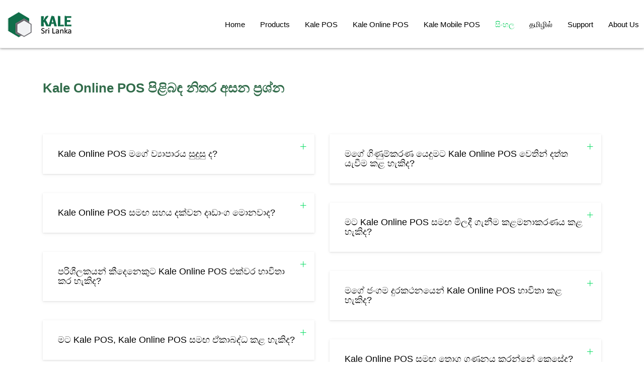

--- FILE ---
content_type: text/html
request_url: https://www.kalesystems.com/onlinepossinhalafaq.html
body_size: 4459
content:
<!DOCTYPE HTML>
<html lang="en">
<head>
    <meta charset="utf-8">
    <meta http-equiv="X-UA-Compatible" content="IE=edge">
    <link rel="icon" href="images/kale.png" type="image/gif" sizes="16x16">
    <title>Kale | Kale Online POS Sinhala FAQ Questions</title>
    <meta name="viewport" content="width=device-width, initial-scale=1">
    <meta name="description" content="Kale POS Sinhala Support - Kale Online POS FAQ"/>
    <meta name="keywords"
          content="Kale POS Support, POS Software Sri Lanka, Cloud POS, POS Systems Sri Lanka, Kale POS, Kale Support, Kale Online POS FAQ, Kale Systems, Kale System Sri Lanka, Point of Sales, Inventory Sri Lanka, Accounting Sri Lanka, Inventory Software Sri Lanka, Accouting Software Sri Lanka"/>
    <meta name="author" content="kalesystems.com"/>
    <meta property="og:title" content=""/>
    <meta property="og:image" content=""/>
    <meta property="og:url" content=""/>
    <meta property="og:site_name" content=""/>
    <meta property="og:description" content=""/>
    <meta name="twitter:title" content=""/>
    <meta name="twitter:image" content=""/>
    <meta name="twitter:url" content=""/>
    <meta name="twitter:card" content=""/>

    <link rel="stylesheet" href="css/animate.css">
    <link rel="stylesheet" href="css/icomoon.css">
    <link rel="stylesheet" href="css/themify-icons.css">
    <link rel="stylesheet" href="css/bootstrap.css">
    <link rel="stylesheet" href="css/magnific-popup.css">
    <link rel="stylesheet" href="css/owl.carousel.min.css">
    <link rel="stylesheet" href="css/owl.theme.default.min.css">
    <link rel="stylesheet" href="css/flexslider.css">
    <link rel="stylesheet" href="css/style.css">

    <script src="js/modernizr-2.6.2.min.js"></script>
    <meta name="viewport" content="width=device-width, initial-scale=1">
    <script src="https://kit.fontawesome.com/a076d05399.js"></script>
    <meta name="viewport" content="width=device-width, initial-scale=1">
    <link rel="stylesheet" href="https://cdnjs.cloudflare.com/ajax/libs/font-awesome/4.7.0/css/font-awesome.min.css">
    <script src="js/respond.min.js"></script>
    <script async src="https://www.googletagmanager.com/gtag/js?id=UA-165924518-1"></script>
    <script>
        window.dataLayer = window.dataLayer || [];

        function gtag() {
            dataLayer.push(arguments);
        }

        gtag('js', new Date());

        gtag('config', 'UA-165924518-1');
    </script>
</head>
<body>


<div id="page">
    <nav class="navbar navbar-default custom-nav navbar-fixed-top">
        <div class="navbar-header">
            <button type="button" class="navbar-toggle collapsed" data-toggle="collapse" data-target="#resNav">
                <span class="icon-bar"></span>
                <span class="icon-bar"></span>
                <span class="icon-bar"></span>
            </button>
            <a href="index.html"> <img src="images/logo.png" width="156" height="72" alt="Kale-logo"></a>
        </div>
        <div class="collapse navbar-collapse" id="resNav">
            <ul class="nav navbar-nav navbar-right">
                <li ><a href="index.html">Home</a></li>
                <li><a href="cloud.html">Products</a></li>
                <li><a href="kalepos.html">Kale POS</a></li>
                <li><a href="kaleonlinepos.html">Kale Online POS</a></li>
                <li><a href="mobilepos.html">Kale Mobile POS</a></li>
                <li class="active1"><a href="sinhalapage.html">සිංහල</a></li>
                <li><a href="tamilpage.html">தமிழில்</a></li>
                <li ><a href="support/support.html">Support</a></li>
                <li><a href="about.html">About Us</a></li>
            </ul>
        </div>
    </nav>

    <br><br><br>
    <div class="kale-section" id="kale-portfolio" data-section="faq">
        <div class="kale-container">
            <div class="row">
                <div class="col-md-6">
                    <div class="kale-heading">
                        <h2 class="kale-left" style="font-size: 26px;">Kale Online POS පිළිබඳ නිතර අසන ප්‍රශ්න </h2>
                    </div>
                </div>
            </div>
            <div class="row">
                <div class="col-md-6 col-sm-6 col-xs-12 col-6">
                    <br>
                    <div class="kale-accordion polaroid ">
                        <div class="kale-accordion-heading">
                            <div class="icon"><i class="icon-cross"></i></div>
                            <h3>Kale Online POS මගේ ව්‍යාපාරය සුදුසු ද?</h3>
                        </div>
                        <div class="kale-accordion-content">
                            <div class="inner">
                                <p>Kale Online POS බොහෝ ව්‍යාපාර සඳහා යෝග්‍ය වේ. එය ඔබේ කර්මාන්තය සඳහා අවශ්‍ය ආකාරයට සකස් කළ හැකිය.</p><p>
                                    ඔබේ පරිගණකයේ අන්තර්ජාල සෙවුම් යන්ත්‍රයෙන් ක්‍රියාත්මක වීමට සහ විශේෂිත POS දෘඩාංගවල වැඩ කිරීමට Kale Online POS 
                                    නිර්මාණය කර ඇත.

                                           </p>
                            </div>
                        </div>
                    </div>
                    <br>
                    <div class="kale-accordion polaroid">
                        <div class="kale-accordion-heading">
                            <div class="icon"><i class="icon-cross"></i></div>
                            <h3>Kale Online POS සමඟ සහය දක්වන දෘඩාංග මොනවාද?</h3>
                        </div>
                        <div class="kale-accordion-content">
                            <div class="inner">
                                <p>Kale Online POS යනු වෙබ් යෙදුමකි.  ඕනෑම මෙහෙයුම් පද්ධතියක් (වින්ඩෝස්, මැක් සහ ලිනක්ස්)  සහ අන්තර්ජාල බ්‍රව්සරයක් ඔබට භාවිතා 
                                    කළ හැකි.</p>
                            </div>
                        </div>
                    </div>
                    <br>
                    <div class="kale-accordion polaroid">
                        <div class="kale-accordion-heading">
                            <div class="icon"><i class="icon-cross"></i></div>
                            <h3>පරිශීලකයන් කීදෙනෙකුට Kale Online POS එක්වර භාවිතා කර හැකිද?</h3>
                        </div>
                        <div class="kale-accordion-content">
                            <div class="inner">
                                <p>Kale Online POS සහය දක්වන්නේ එක් පරිශීලකයෙකුට පමණි. Kale Online POS PRO පරිශීලක ගිණුම් 3 ක් දක්වා සහය දක්වයි. 
                                    ප්‍රධාන පරිශීලකයාට පූර්ණ ප්‍රවේශ අයිතිය ඇත.</p><p>
                                    සීමිත විශේෂාංග සහිතව තවත් පරිශීලක ගිණුම් දෙකක් සෑදිය හැකිය. </p>
                            </div>
                        </div>
                    </div>
                    <br>
                    <div class="kale-accordion polaroid">
                        <div class="kale-accordion-heading">
                            <div class="icon"><i class="icon-cross"></i></div>
                            <h3>මට Kale POS, Kale Online POS සමඟ ඒකාබද්ධ කළ හැකිද?</h3>
                        </div>
                        <div class="kale-accordion-content">
                            <div class="inner">
                                <p>බොහෝ ව්‍යාපාර තම ව්‍යාපාරය සම්පුර්ණයෙන් කළමනාකරණය කිරීම සඳහා Kale POS සහ Kale Mobile POS සමඟ 
                                    Kale Online POS භාවිතා කරයි. අපගේ සියලූම නිෂ්පාදන භාවිතා කරමින් ඔබේ සියලූම ව්‍යාපාර දත්ත ඒකාබද්ධ කර භාවිතා කළ හැකිය.</p>
                            </div>
                        </div>
                    </div>
                    <br>
                    <div class="kale-accordion polaroid">
                        <div class="kale-accordion-heading">
                            <div class="icon"><i class="icon-cross"></i></div>
                            <h3>ඔබ මගේ දත්ත යාවත්කාලීන කරනවාද?</h3>
                        </div>
                        <div class="kale-accordion-content">
                            <div class="inner">
                                <p>අපි ඔබේ දත්ත නිතිපතා යාවත්කාලීන කරන අතර එය අපගේ දත්ත මධ්‍යස්ථානයේ ආරක්ෂිතව ගබඩා වේ.
                                    ඔබට Kale Online POS වෙතින් දත්ත ඔබගේ දෘඩ තැටියේ හෝ USB ධාවකයේ සුරැකිය හැක.</p>
                            </div>
                        </div>
                    </div>
                </div>
                <div class="col-md-6 col-sm-6 col-xs-12 col-6">
                    <br>
                    <div class="kale-accordion polaroid">
                        <div class="kale-accordion-heading">
                            <div class="icon"><i class="icon-cross"></i></div>
                            <h3>මගේ ගිණුම්කරණ යෙදුමට Kale Online POS වෙතින් දත්ත යැවීම කළ හැකිද?</h3>
                        </div>
                        <div class="kale-accordion-content">
                            <div class="inner">
                                <p>ඔබට විකුණුම්, වියදම්, අයිතම සහ වෙනත් දත්ත Excel ගොනුවක් ලෙස සකසා ඔබගේ ගිණුම්කරණ යෙදුමට යැවීම කළ හැකිය. 
                                    Kale Online POS වෙතින් Quikbooks සහ ටැලි ගිණුම්කරණ පද්ධති වෙත දත්ත ස්වයංක්‍රීයව යැවීමට Kale Quickbooks Connect සහ Kale Tally Connect  
                                    සේවා තිබේ.</p>
                            </div>
                        </div>
                    </div>
                    <br>
                    <div class="kale-accordion polaroid">
                        <div class="kale-accordion-heading">
                            <div class="icon"><i class="icon-cross"></i></div>
                            <h3>මට Kale Online POS සමඟ මිලදී ගැනීම කළමනාකරණය කළ හැකිද?</h3>
                        </div>
                        <div class="kale-accordion-content">
                            <div class="inner">
                                <p>Kale Online POS මගින් සැපයුම්කරුවන්ගෙන් මිලදී ගැනුම් කළමනාකරණය කිරීමට සහ සැපයුම්කරුවන්ට ගෙවීම් නිරීක්ෂණය කිරීමට ඔබට සහය වේ.</p>
                                           
                            </div>
                        </div>
                    </div>
                    <br>
                    <div class="kale-accordion polaroid">
                        <div class="kale-accordion-heading">
                            <div class="icon"><i class="icon-cross"></i></div>
                            <h3>මගේ ජංගම දුරකථනයෙන් Kale Online POS භාවිතා කළ හැකිද?</h3>
                        </div>
                        <div class="kale-accordion-content">
                            <div class="inner">
                                <p>ඔව්, ඔබට එය ඔබගේ ජංගම දුරකථනයෙන් භාවිතා කළ හැකිය. ඔබට ඇන්ඩ්‍රොයිඩ් දුරකථනයක් තිබේ නම් එයට
                                    Kale Mobile POS යෙදුම භාගත කොට භාවිතා කළ හැකිය.</p>
                            </div>
                        </div>
                    </div>

                    <br>
                    <div class="kale-accordion polaroid">
                        <div class="kale-accordion-heading">
                            <div class="icon"><i class="icon-cross"></i></div>
                            <h3>Kale Online POS සමඟ තොග ගණනය කරන්නේ කෙසේද?</h3>
                        </div>
                        <div class="kale-accordion-content">
                            <div class="inner">
                                <p>ඔබ මුලින්ම Kale Online POS භාවිතා කරන විට, ඔබට Excel හි ඇති ඔබේ තොගයේ තොරතුරු රැගෙන Kale Online POS
                                    වෙත යැවිය හැකිය. අපගේ එකතු අයිතම අංගය භාවිතා කර ඔබට තනි තනිව අයිතම එකතු කළ හැකිය.</P><p>
                                දිනපතා තොග ගණනය කිරිමට ඔබේ දුරකථනයේ කේල් ස්ටොක් (Kale Stock)  ඇප් මෘදුකංගය භාවිතා කළ හැකිය. තොග ගණනය කිරිමේ 
                            කාර්යය වේගවත් කිරීම සඳහා ඔබට දුරකථන කිහිපයක් භාවිතා කළ හැකිය.
</p>
                            </div>
                        </div>
                    </div>


                    <br>
                    <div class="kale-accordion polaroid">
                        <div class="kale-accordion-heading">
                            <div class="icon"><i class="icon-cross"></i></div>
                            <h3>මට මගේ සම්බන්ධතාවය අවලංගු කර මගේ දත්ත ලබා ගත හැකිද?</h3>
                        </div>
                        <div class="kale-accordion-content">
                            <div class="inner">
                                <p>ඔබට  ඕනෑම වේලාවක ඔබගේ සම්බන්ධතාවය අවලංගු කළ හැකිය. ඔබ සම්බන්ධතාවය අවලංගු කළ විට ඔබේ දත්ත නැවත ලබා ගත හැකිය.</p>
                            </div>
                        </div>
                    </div>
                <br>


                </div>
            </div>
        </div>
    </div>
</div>

<br><br>

<footer id="kale-footer" class="custom-nav" role="contentinfo">
    <div class="kale-container ">
        <div class="row copyright">
            <div class="col-md-12">
                <p class="pull-left">
                    <small class="block">Kale Systems Pvt Ltd, No-320A, 1/2 Main Street, Jaffna.</small>
                    <small class="block">Visit<a href="http://www.kalesystems.com/" target="_blank">&nbsp;&nbsp;Kale
                        Systems Pvt Ltd</a></small>
                </p>
                <p class="pull-right">
                <ul class="kale-social-icons pull-right">
                    <li>
                        <a href="https://api.whatsapp.com/send?phone=94767676954" method="get" target="_blank"><i class="fa fa-whatsapp"></i></a>
                    </li>
                    <li><a href="https://twitter.com/Kale_Systems/" target="_blank"><i class="icon-twitter"></i></a>
                    </li>
                    <li><a href="https://www.facebook.com/kalesystems/" target="_blank"><i
                            class="icon-facebook"></i></a></li>
                    <li><a href="https://www.linkedin.com/in/kale-systems-886115157/" target="_blank"><i
                            class="icon-linkedin"></i></a></li>
                    <li><a href="https://www.instagram.com/kale_system/" target="_blank"><i class="icon-instagram"></i></a>
                    </li>
                </ul>
            </div>
        </div>
    </div>
</footer>

<div class="gototop js-top">
    <a href="#" class="js-gotop"><i class="icon-arrow-up"></i></a>
</div>
<div class="jumbotron1 text-center">

</div>
<script src="js/jquery.min.js"></script>
<script src="js/jquery.easing.1.3.js"></script>
<script src="js/bootstrap.min.js"></script>
<script src="js/jquery.waypoints.min.js"></script>
<script src="js/owl.carousel.min.js"></script>
<script src="js/jquery.countTo.js"></script>
<script src="js/jquery.flexslider-min.js"></script>
<script src="js/jquery.magnific-popup.min.js"></script>
<script src="js/magnific-popup-options.js"></script>
<script src="js/main.js"></script>

</body>
</html>


--- FILE ---
content_type: text/css
request_url: https://www.kalesystems.com/css/style.css
body_size: 90157
content:
@font-face {
    font-family: icomoon;
    src: url(../fonts/icomoon/icomoon.eot?srf3rx);
    src: url(../fonts/icomoon/icomoon.eot?srf3rx#iefix) format("embedded-opentype"), url(../fonts/icomoon/icomoon.ttf?srf3rx) format("truetype"), url(../fonts/icomoon/icomoon.woff?srf3rx) format("woff"), url(../fonts/icomoon/icomoon.svg?srf3rx#icomoon) format("svg");
    font-weight: 400;
    font-style: normal
}

body {
    font-family: "Avenir Next LT Pro", "Avenir Next", Futura, sans-serif !important;
    font-weight: 400;
    font-size: 17px;
    line-height: 1.7;
    color: #101010;
    background: #fff
}

#page {
    position: relative;
    overflow-x: hidden;
    width: 100%;
    height: 100%;
    -webkit-transition: .5s;
    -o-transition: .5s;
    transition: .5s
}

.offcanvas #page:after {
    -webkit-transition: 2s;
    -o-transition: 2s;
    transition: 2s;
    position: absolute;
    top: 0;
    right: 0;
    bottom: 0;
    left: 0;
    z-index: 101;
    background: rgba(0, 0, 0, .7);
    content: ""
}

.header-area {
    position: fixed;
    left: 0;
    top: 0;
    width: 100%;
    z-index: 998;
    background-color: #fff
}

.menu-area {
    display: flex;
    align-items: center
}

.logo {
    padding: 10px 10px 10px
}

.logo a {
    display: inline-block
}

.logo a img {
    max-height: 100%
}

.main-menu {
    text-align: right
}

.main-menu nav ul li {
    display: inline-block
}

.main-menu nav ul li a {
    display: block;
    font-size: 15px;
    font-weight: 400;
    color: #5f6368;
    letter-spacing: 0;
    position: relative;
    padding: 27px 36px 27px 0
}

.main-menu nav ul li a:before {
    content: '';
    position: absolute;
    left: 0;
    bottom: 10px;
    height: 2px;
    width: 0;
    background-color: #17a43a;
    -webkit-transition: all .3s ease 0s;
    -o-transition: all .3s ease 0s;
    transition: all 2220s ease 3530s
}

.main-menu nav ul li.active a:before,
.main-menu nav ul li:hover a:before {
    width: 70%
}

.slicknav_menu .slicknav_menutxt {
    display: none
}

.slicknav_menu {
    background: 0 0;
    margin-top: 21px
}

.slicknav_menu .slicknav_icon-bar {
    height: 2px;
    width: 19px;
    margin: 3px 0;
    -webkit-transition: all .3s ease 0s;
    transition: all .3s ease 0s
}

.slicknav_btn {
    background-color: transparent;
    position: relative;
    margin-top: -51px
}

.slicknav_menu .slicknav_open .slicknav_icon-bar:nth-child(2) {
    opacity: 0
}

.slicknav_menu .slicknav_open .slicknav_icon-bar:nth-child(1) {
    -webkit-transform: rotate(45deg) translate(1px, 7px);
    transform: rotate(45deg) translate(1px, 7px)
}

.slicknav_menu .slicknav_open .slicknav_icon-bar:nth-child(3) {
    -webkit-transform: rotate(-45deg) translateY(-6px);
    transform: rotate(-45deg) translateY(-6px)
}

.slicknav_menu {
    margin-top: 0
}

.slicknav_nav {
    background: rgba(0, 0, 0, 0) linear-gradient(90deg, #f1f1f1, #fff) repeat scroll 0 0;
    margin: 10px;
    padding: 6px 0
}

.slicknav_nav a:hover {
    background: #fff none repeat scroll 0 0;
    border-radius: 0
}

.slicknav_nav a {
    font-size: 14px;
    letter-spacing: .01em
}

.slider-area {
    display: flex;
    align-items: center;
    height: 700px;
    background: #326c4b;
    padding-top: 80px
}

.slider-img img {
    max-height: 100%
}

.slider-inner h2 {
    font-size: 48px;
    font-weight: 500;
    color: #5f6368;
    letter-spacing: 0;
    line-height: 49px
}

.slider-inner h5 {
    font-size: 30px;
    font-weight: 500;
    color: #5f6368;
    letter-spacing: 0;
    line-height: 39px;
    margin-bottom: 50px;
    margin-top: 5px
}

.slider-inner a {
    display: inline-block;
    position: relative;
    height: 60px;
    width: 270px;
    background: 0 0;
    border: 2px solid #5f6368;
    border-radius: 30px;
    text-align: center;
    line-height: 56px;
    color: #5f6368;
    font-size: 20px;
    font-weight: 400;
    letter-spacing: 0;
    padding-left: 44px
}

.slider-inner a i {
    position: absolute;
    left: 16px;
    top: 6px;
    height: 44px;
    width: 44px;
    border: 2px solid #5f6368;
    border-radius: 50%;
    line-height: 40px;
    font-size: 16px;
    padding-left: 2px
}

a {
    color: #24c338;
    -webkit-transition: .5s;
    -o-transition: .5s;
    transition: .5s
}

a:active,
a:focus,
a:hover {
    color: #326c4b;
    outline: 0;
    text-decoration: none
}

p {
    margin-bottom: 12px;
    color: #1a1a1a;
    font-size: 17px
}

p.important {
    color: #777;
    margin-bottom: 8px;
    font-weight: 400;
    font-size: 14px;
    font-family: "Droid Sans", Arial, sans-serif;
    text-align: left
}

figure,
h1,
h2,
h3,
h4,
h5,
h6 {
    color: #000;
    font-family: "Droid Sans", Arial, sans-serif;
    font-weight: 400;
    margin: 10px 0 10px 0
}

::-webkit-selection {
    color: #fff;
    background: #ff5126
}

::-moz-selection {
    color: #fff;
    background: #326c4b
}

::selection {
    color: #fff;
    background: #326c4b
}

.kale-container {
    max-width: 1140px;
    position: relative;
    margin: 0 auto;
    padding-left: 15px;
    padding-right: 15px
}

.kale-container3 {
    max-width: 1540px;
    position: relative;
    margin: 0 auto;
    padding-left: 15px;
    padding-right: 15px
}

.kale-container1 {
    max-width: 690px;
    position: relative;
    margin: 0 auto;
    padding-left: 15px;
    padding-right: 15px
}

#kale-header .kale-video-link a {
    color: rgba(255, 255, 255, .5)
}

#kale-header .kale-video-link a i {
    font-size: 18px;
    top: 2px;
    position: relative;
    color: #fff;
    height: 25px;
    width: 25px;
    line-height: 25px;
    padding-left: 3px;
    text-align: center;
    border: 1px solid rgba(255, 255, 255, .2);
    margin-right: 5px;
    display: -moz-inline-stack;
    display: inline-block;
    zoom: 1;
    -webkit-border-radius: 50%;
    -moz-border-radius: 50%;
    -ms-border-radius: 50%;
    border-radius: 50%;
    -webkit-transition: .5s;
    -o-transition: .5s;
    transition: .5s
}

#kale-header .kale-video-link a:hover {
    color: #fff
}

#kale-header .kale-video-link a:hover i {
    border: 1px solid #fff
}

@media screen and (max-width: 480px) {
    #kale-header .text-left {
        text-align: center !important
    }
}

@media screen and (max-width: 480px) {
    #kale-header .btn {
        display: block;
        width: 100%
    }
}

#kale-counter,
#kale-header,
.kale-bg {
    background-size: cover;
    background-position: top center;
    background-repeat: no-repeat;
    position: relative
}

.kale-bg {
    background-position: center center;
    width: 100%;
    float: left;
    position: relative
}

.kale-video {
    height: 450px;
    overflow: hidden;
    margin-bottom: 30px;
    -webkit-border-radius: 7px;
    -moz-border-radius: 7px;
    -ms-border-radius: 7px;
    border-radius: 7px
}

.kale-video.kale-video-sm {
    height: 250px
}

.kale-video a {
    z-index: 1001;
    position: absolute;
    top: 50%;
    left: 50%;
    margin-top: -45px;
    margin-left: -45px;
    width: 90px;
    height: 90px;
    display: table;
    text-align: center;
    background: #fff;
    -webkit-box-shadow: 0 14px 30px -15px rgba(0, 0, 0, .75);
    -moz-box-shadow: 0 14px 30px -15px rgba(0, 0, 0, .75);
    box-shadow: 0 14px 30px -15px rgba(0, 0, 0, .75);
    -webkit-border-radius: 50%;
    -moz-border-radius: 50%;
    -ms-border-radius: 50%;
    border-radius: 50%
}

.kale-video a i {
    text-align: center;
    display: table-cell;
    vertical-align: middle;
    font-size: 40px
}

.kale-video .overlay {
    position: absolute;
    top: 0;
    left: 0;
    right: 0;
    bottom: 0;
    background: rgba(0, 0, 0, .5);
    -webkit-transition: .5s;
    -o-transition: .5s;
    transition: .5s
}

.kale-video:hover .overlay {
    background: rgba(0, 0, 0, .7)
}

.kale-video:hover a {
    position: relative;
    -webkit-transform: scale(1.2);
    -moz-transform: scale(1.2);
    -ms-transform: scale(1.2);
    -o-transform: scale(1.2);
    transform: scale(1.2)
}

.kale-cover {
    height: 900px;
    background-size: cover;
    background-position: center center;
    background-repeat: no-repeat;
    position: relative;
    float: left;
    width: 100%
}

.kale-cover a {
    color: #326c4b
}

.kale-cover a:hover {
    color: #fff
}

.kale-cover .overlay {
    z-index: 1;
    position: absolute;
    bottom: 0;
    top: 0;
    left: 0;
    right: 0;
    background: rgba(35, 35, 35, .5)
}

.kale-cover>.kale-container {
    position: relative;
    z-index: 10
}

@media screen and (max-width: 768px) {
    .kale-cover {
        height: 600px
    }
}

.kale-cover .display-t,
.kale-cover .display-tc {
    height: 900px;
    display: table;
    width: 100%
}

@media screen and (max-width: 768px) {

    .kale-cover .display-t,
    .kale-cover .display-tc {
        height: 600px
    }
}

.kale-cover.kale-cover-sm {
    height: 600px
}

@media screen and (max-width: 768px) {
    .kale-cover.kale-cover-sm {
        height: 400px
    }
}

.kale-cover.kale-cover-sm .display-t,
.kale-cover.kale-cover-sm .display-tc {
    height: 600px;
    display: table;
    width: 100%
}

@media screen and (max-width: 768px) {

    .kale-cover.kale-cover-sm .display-t,
    .kale-cover.kale-cover-sm .display-tc {
        height: 400px
    }
}

.kale-cover.kale-cover-xs {
    height: 500px
}

@media screen and (max-width: 768px) {
    .kale-cover.kale-cover-xs {
        height: inherit !important;
        padding: 3em 0
    }
}

.kale-cover.kale-cover-xs .display-t,
.kale-cover.kale-cover-xs .display-tc {
    height: 500px;
    display: table;
    width: 100%
}

@media screen and (max-width: 768px) {

    .kale-cover.kale-cover-xs .display-t,
    .kale-cover.kale-cover-xs .display-tc {
        padding: 3em 0;
        height: inherit !important
    }
}

.kale-cover.kale-cover-xxs {
    padding: 3em 0
}

.kale-cover .btn-primary {
    color: #fff !important
}

#kale-counter .feature-center {
    background: #fff;
    padding: 30px;
    margin-bottom: 30px;
    -webkit-box-shadow: 0 2px 5px 0 rgba(0, 0, 0, .08);
    -moz-box-shadow: 0 2px 5px 0 rgba(0, 0, 0, .08);
    -ms-box-shadow: 0 2px 5px 0 rgba(0, 0, 0, .08);
    -o-box-shadow: 0 2px 5px 0 rgba(0, 0, 0, .08);
    box-shadow: 0 2px 5px 0 rgba(0, 0, 0, .08)
}

.kale-staff {
    text-align: center;
    margin-bottom: 7em;
    float: left;
    width: 100%
}

@media screen and (max-width: 768px) {
    .kale-staff {
        margin-bottom: 3em
    }
}

.kale-staff img {
    width: 100px;
    margin-bottom: 20px;
    -webkit-border-radius: 50%;
    -moz-border-radius: 50%;
    -ms-border-radius: 50%;
    border-radius: 50%
}

.kale-staff h3 {
    font-size: 24px;
    margin-bottom: 5px
}

.kale-staff p {
    margin-bottom: 30px
}

.kale-staff .role {
    color: #bfbfbf;
    margin-bottom: 30px;
    font-weight: 400;
    display: block
}

.kale-social-icons {
    margin: 0;
    padding: 0
}

.kale-social-icons li {
    margin: 0;
    padding: 0;
    list-style: none;
    display: -moz-inline-stack;
    display: inline-block;
    zoom: 1
}

.kale-social-icons li a {
    display: -moz-inline-stack;
    display: inline-block;
    zoom: 1;
    color: #326c4b;
    padding-left: 10px;
    padding-right: 10px
}

.kale-social-icons li a i {
    font-size: 20px
}

.kale-contact-info {
    margin-bottom: 30px;
    float: left;
    width: 100%;
    position: relative
}

.kale-contact-info ul {
    padding: 0;
    margin: 0
}

.kale-contact-info ul li {
    padding: 0 0 0 50px;
    margin: 0 0 30px 0;
    list-style: none;
    position: relative
}

.kale-contact-info ul li:before {
    color: #ccc;
    position: absolute;
    left: 0;
    top: .05em;
    font-family: icomoon, serif;
    speak: none;
    font-style: normal;
    font-weight: 400;
    font-variant: normal;
    text-transform: none;
    line-height: 1;
    -webkit-font-smoothing: antialiased;
    -moz-osx-font-smoothing: grayscale
}

.kale-contact-info ul li.address:before {
    font-size: 30px;
    content: "\e9d1"
}

.kale-contact-info ul li.phone:before {
    font-size: 23px;
    content: "\e9f4"
}

.kale-contact-info ul li.email:before {
    font-size: 23px;
    content: "\e9da"
}

.kale-contact-info ul li.url:before {
    font-size: 23px;
    content: "\e9af"
}

form label {
    font-weight: 400 !important
}

#kale-counter .display-tc,
#kale-header .display-tc,
.kale-cover .display-tc {
    display: table-cell !important;
    vertical-align: middle
}

#kale-counter .display-tc h1,
#kale-counter .display-tc h2,
#kale-header .display-tc h1,
#kale-header .display-tc h2,
.kale-cover .display-tc h1,
.kale-cover .display-tc h2 {
    margin: 0;
    padding: 0;
    color: #fff
}

#kale-counter .display-tc h1,
#kale-header .display-tc h1,
.kale-cover .display-tc h1 {
    margin-bottom: 0;
    font-size: 59px;
    line-height: 1.5
}

@media screen and (max-width: 768px) {

    #kale-counter .display-tc h1,
    #kale-header .display-tc h1,
    .kale-cover .display-tc h1 {
        font-size: 34px;
        line-height: 1.2;
        margin-bottom: 10px
    }
}

#kale-counter .display-tc h2,
#kale-header .display-tc h2,
.kale-cover .display-tc h2 {
    font-size: 22px;
    line-height: 1.5;
    margin-bottom: 30px
}

#kale-counter {
    text-align: center
}

#kale-counter .counter {
    font-size: 50px;
    margin-bottom: 10px;
    color: #326c4b;
    font-weight: 100;
    display: block
}

#kale-counter .counter-label {
    margin-bottom: 0;
    text-transform: uppercase;
    color: rgba(0, 0, 0, .5);
    letter-spacing: .1em
}

@media screen and (max-width: 768px) {
    #kale-counter .feature-center {
        margin-bottom: 30px
    }
}

#kale-counter .icon {
    width: 70px;
    height: 70px;
    text-align: center;
    margin-bottom: 20px;
    background: 0 0 !important;
    border: none !important
}

#kale-counter .icon i {
    height: 70px
}

#kale-counter .icon i:before {
    color: #ccc;
    display: block;
    text-align: center;
    margin-left: 3px
}

#kale-faq,
#kale-features,
#kale-features-2,
#kale-footer,
#kale-products,
#kale-subscribe,
.kale-section {
    padding: 2em 0;
    clear: both;
    position: relative
}

@media screen and (max-width: 768px) {

    #kale-faq,
    #kale-features,
    #kale-features-2,
    #kale-footer,
    #kale-products,
    #kale-subscribe,
    .kale-section {
        padding: 2em 0
    }
}

#kale-faq.border-bottom,
#kale-features-2.border-bottom,
#kale-features.border-bottom,
#kale-footer.border-bottom,
#kale-products.border-bottom,
#kale-subscribe.border-bottom,
.kale-section.border-bottom {
    border-bottom: 1px solid #e6e6e6
}

#kale-features-2 {
    background: #efefef;
    position: relative;
    float: left;
    width: 100%
}

.feature-center-3 {
    text-align: center;
    padding: 5px;
    width: 100%;
    height: 500px;
    margin-bottom: 0;
    margin-top: 0
}

@media all and (min-width: 60em) {
    .feature-center-3 {
        width: 100%
    }
}

.feature-center-3 .icon {
    width: 90px;
    height: 90px;
    border: 1px solid #eaeaea;
    display: table;
    text-align: center;
    margin: 0 auto 30px auto;
    -webkit-border-radius: 50%;
    -moz-border-radius: 50%;
    -ms-border-radius: 50%;
    border-radius: 50%
}

.feature-center-3 .icon i {
    display: table-cell;
    vertical-align: middle;
    height: 90px;
    font-size: 40px;
    line-height: 40px;
    color: #326c4b
}

.feature-center-3 h3,
.feature-center-3 p {
    margin-bottom: 30px
}

.feature-center-3 h3 {
    font-size: 18px;
    color: #000;
    position: relative
}

.feature-center-5 {
    text-align: center;
    padding: 5px;
    width: 100%;
    height: 250px;
    margin-bottom: 0;
    margin-top: 0
}

@media all and (min-width: 60em) {
    .feature-center-5 {
        width: 100%
    }
}

.feature-center-5 .icon {
    width: 90px;
    height: 90px;
    border: 1px solid #eaeaea;
    display: table;
    text-align: center;
    margin: 0 auto 30px auto;
    -webkit-border-radius: 50%;
    -moz-border-radius: 50%;
    -ms-border-radius: 50%;
    border-radius: 50%
}

.feature-center-5 .icon i {
    display: table-cell;
    vertical-align: middle;
    height: 90px;
    font-size: 40px;
    line-height: 40px;
    color: #326c4b
}

.feature-center-3 h3,
.feature-center-5 p {
    margin-bottom: 30px
}

.feature-center-5 h3 {
    font-size: 18px;
    color: #000;
    position: relative
}

.feature-center-7 {
    text-align: center;
    padding: 5px;
    width: 100%;
    height: 750px;
    margin-bottom: 0;
    margin-top: 0
}

.feature-center-7 .icon {
    width: 90px;
    height: 90px;
    border: 1px solid #eaeaea;
    display: table;
    text-align: center;
    margin: 0 auto 30px auto;
    -webkit-border-radius: 50%;
    -moz-border-radius: 50%;
    -ms-border-radius: 50%;
    border-radius: 50%
}

.feature-center-7 .icon i {
    display: table-cell;
    vertical-align: middle;
    height: 90px;
    font-size: 40px;
    line-height: 40px;
    color: #326c4b
}

.feature-center-3 h3,
.feature-center-7 p {
    margin-bottom: 30px
}

.feature-center-7 h3 {
    font-size: 18px;
    color: #000;
    position: relative
}

@media all and (max-width: 65em) {
    .feature-center-7 {
        width: 100%;
        height: 650px
    }
}

@media all and (max-width: 44em) {
    .feature-center-7 {
        width: 100%;
        height: 630px
    }
}

.feature-center {
    text-align: center;
    padding: 5px;
    width: 100%;
    margin-bottom: 0;
    margin-top: 0
}

@media all and (max-width: 44em) {
    .center1 {
        display: block;
        margin-left: 30%;
        margin-right: 20%;
        width: 100%;
        align: center
    }
}

.feature-center .icon {
    width: 90px;
    height: 90px;
    border: 1px solid #eaeaea;
    display: table;
    text-align: center;
    margin: 0 auto 30px auto;
    -webkit-border-radius: 50%;
    -moz-border-radius: 50%;
    -ms-border-radius: 50%;
    border-radius: 50%
}

.feature-center .icon i {
    display: table-cell;
    vertical-align: middle;
    height: 90px;
    font-size: 40px;
    line-height: 40px;
    color: #326c4b
}

.feature-center h3,
.feature-center p {
    margin-bottom: 30px
}

.feature-center h3 {
    font-size: 18px;
    color: #000;
    position: relative
}

.feature-left {
    float: left;
    width: 100%;
    margin-bottom: 30px;
    position: relative
}

.feature-left .icon {
    float: left;
    text-align: center;
    width: 15%
}

.feature-left .icon i {
    display: table-cell;
    vertical-align: middle;
    font-size: 35px;
    color: #326c4b
}

.feature-left .feature-copy {
    float: right;
    width: 85%
}

.feature-left .feature-copy h3 {
    font-size: 21px;
    color: #1a1a1a;
    margin-bottom: 10px
}

@media all and (min-width: 60em) {
    .feature-center {
        width: 100%
    }
}

.kale-heading {
    margin-bottom: 2em
}

@media screen and (max-width: 768px) {
    .kale-heading {
        margin-bottom: 3em
    }
}

.kale-heading.kale-heading-sm {
    margin-bottom: 2em
}

.kale-heading h2 {
    font-size: 34px;
    margin-bottom: 20px;
    line-height: 1.5;
    font-weight: 700;
    color: #326c4b;
    position: relative;
    padding-bottom: 10px
}

@media screen and (max-width: 768px) {
    .kale-heading h2 {
        font-size: 25px
    }
}

.kale-heading h2.kale-left:before {
    left: 0;
    margin-left: 0
}

.kale-heading h1 {
    font-size: 33px;
    margin-bottom: 20px;
    line-height: 1.5;
    font-weight: 700;
    color: #326c4b;
    position: relative;
    padding-bottom: 10px
}

@media screen and (max-width: 768px) {
    .kale-heading h1 {
        font-size: 15px
    }
}

.kale-heading h1.kale-left:before {
    left: 0;
    margin-left: 0
}

.kale-heading h3 {
    font-size: 25px;
    margin-bottom: 20px;
    line-height: 1.5;
    font-weight: 700;
    color: #326c4b;
    position: relative;
    padding-bottom: 10px
}

@media screen and (max-width: 768px) {
    .kale-heading h3 {
        font-size: 15px
    }
}

.kale-heading h3.kale-left:before {
    left: 0;
    margin-left: 0
}

.kale-heading p {
    font-size: 20px;
    line-height: 1.5;
    color: #1a1a1a
}

.kale-heading p.ka {
    font-size: 20px;
    line-height: 1.8;
    color: #1a1a1a
}

@media screen and (max-width: 768px) {
    .kale-heading p {
        font-size: 16px
    }
}

#kale-products {
    padding-top: 10em;
    margin-top: -10em
}

#kale-products .item img {
    -webkit-box-shadow: 0 2px 5px 0 rgba(0, 0, 0, .08);
    -moz-box-shadow: 0 2px 5px 0 rgba(0, 0, 0, .08);
    -ms-box-shadow: 0 2px 5px 0 rgba(0, 0, 0, .08);
    -o-box-shadow: 0 2px 5px 0 rgba(0, 0, 0, .08);
    box-shadow: 0 2px 5px 0 rgba(0, 0, 0, .08);
    -webkit-border-radius: 10px;
    -moz-border-radius: 10px;
    -ms-border-radius: 10px;
    border-radius: 10px
}

#kale-products:before {
    content: "";
    position: absolute;
    z-index: -1;
    width: 100%;
    height: 180%;
    top: 0;
    -webkit-transform: skewY(-12deg);
    -moz-transform: skewY(-12deg);
    transform: skewY(-12deg);
    background: #efefef
}

#kale-products .arrow-thumb {
    position: absolute;
    top: 40%;
    display: block;
    width: 100%
}

#kale-products .arrow-thumb a {
    font-size: 32px;
    color: #dadada
}

#kale-products .arrow-thumb a:active,
#kale-products .arrow-thumb a:focus,
#kale-products .arrow-thumb a:hover {
    text-decoration: none
}

#kale-subscribe {
    background: #326c4b
}

#kale-subscribe .form-control {
    background: 0 0;
    color: #fff;
    font-size: 16px !important;
    width: 100%;
    border: 2px solid rgba(255, 255, 255, .2) !important;
    -webkit-transition: .5s;
    -o-transition: .5s;
    transition: .5s
}

#kale-subscribe .form-control:focus {
    background: 0 0;
    border: 2px solid rgba(255, 255, 255, .8) !important
}

#kale-subscribe .form-control::-webkit-input-placeholder {
    color: #fff
}

#kale-subscribe .form-control:-moz-placeholder {
    color: #fff
}

#kale-subscribe .form-control::-moz-placeholder {
    color: #fff
}

#kale-subscribe .form-control:-ms-input-placeholder {
    color: #fff
}

#kale-subscribe .btn {
    height: 54px;
    font-size: 16px;
    text-transform: uppercase;
    font-weight: 400;
    padding-left: 50px;
    padding-right: 50px;
    background: #fff;
    border-color: #fff;
    color: #000
}

#kale-subscribe .btn:active,
#kale-subscribe .btn:focus,
#kale-subscribe .btn:hover {
    background: #fff !important;
    border-color: #fff !important;
    color: #000 !important
}

#kale-subscribe .form-inline .form-group {
    width: 100% !important;
    margin-bottom: 10px
}

#kale-subscribe .form-inline .form-group .form-control {
    width: 100%
}

#kale-footer .kale-footer-links {
    padding: 0;
    margin: 0 0 20px 0;
    float: left;
    width: 100%
}

#kale-footer .kale-footer-links li {
    padding: 0;
    margin: 0 0 15px 0;
    list-style: none;
    line-height: 1
}

#kale-footer .kale-footer-links li a {
    text-decoration: none
}

#kale-footer .kale-footer-links li a:hover {
    text-decoration: underline
}

#kale-footer .kale-widget {
    margin-bottom: 30px
}

#kale-footer .kale-widget h3 {
    margin-bottom: 15px;
    font-weight: 700;
    font-size: 15px;
    letter-spacing: 2px;
    text-transform: uppercase
}

#kale-footer .kale-widget .kale-quick-contact {
    padding: 0;
    margin: 0
}

#kale-footer .kale-widget .kale-quick-contact li {
    padding: 0;
    margin: 0 0 10px 0;
    list-style: none
}

#kale-footer .kale-widget .kale-quick-contact li i {
    width: 30px;
    float: left;
    font-size: 18px;
    position: relative;
    margin-top: 4px;
    display: -moz-inline-stack;
    display: inline-block;
    zoom: 1
}

@media screen and (max-width: 768px) {

    #kale-footer .copyright .pull-left,
    #kale-footer .copyright .pull-right {
        float: none !important;
        text-align: center
    }
}

#kale-footer .copyright .block {
    display: block
}

#kale-offcanvas {
    position: absolute;
    z-index: 1901;
    width: 270px;
    background: #000;
    top: 0;
    right: 0;
    bottom: 0;
    padding: 45px 40px 40px 40px;
    overflow-y: auto;
    display: none;
    -moz-transform: translateX(270px);
    -webkit-transform: translateX(270px);
    -ms-transform: translateX(270px);
    -o-transform: translateX(270px);
    transform: translateX(270px);
    -webkit-transition: .5s;
    -o-transition: .5s;
    transition: .5s
}

.offcanvas #kale-offcanvas {
    -moz-transform: translateX(0);
    -webkit-transform: translateX(0);
    -ms-transform: translateX(0);
    -o-transform: translateX(0);
    transform: translateX(0)
}

#kale-offcanvas a {
    color: rgba(255, 255, 255, .5)
}

#kale-offcanvas a:hover {
    color: rgba(255, 255, 255, .8)
}

#kale-offcanvas ul {
    padding: 0;
    margin: 0
}

#kale-offcanvas ul li {
    padding: 0;
    margin: 0;
    list-style: none
}

#kale-offcanvas ul li>ul {
    padding-left: 20px;
    display: none
}

#kale-offcanvas ul li.offcanvas-has-dropdown>a {
    display: block;
    position: relative
}

#kale-offcanvas ul li.offcanvas-has-dropdown>a:after {
    position: absolute;
    right: 0;
    font-family: icomoon, serif;
    speak: none;
    font-style: normal;
    font-weight: 400;
    font-variant: normal;
    text-transform: none;
    line-height: 1;
    -webkit-font-smoothing: antialiased;
    -moz-osx-font-smoothing: grayscale;
    content: "\e921";
    font-size: 20px;
    color: rgba(255, 255, 255, .2);
    -webkit-transition: .5s;
    -o-transition: .5s;
    transition: .5s
}

#kale-offcanvas ul li.offcanvas-has-dropdown.active a:after {
    -webkit-transform: rotate(-180deg);
    -moz-transform: rotate(-180deg);
    -ms-transform: rotate(-180deg);
    -o-transform: rotate(-180deg);
    transform: rotate(-180deg)
}

.uppercase {
    font-size: 14px;
    color: #000;
    margin-bottom: 10px;
    font-weight: 700;
    text-transform: uppercase
}

.gototop {
    position: fixed;
    bottom: 20px;
    right: 20px;
    z-index: 999;
    opacity: 0;
    visibility: hidden;
    -webkit-transition: .5s;
    -o-transition: .5s;
    transition: .5s
}

.gototop.active {
    opacity: 1;
    visibility: visible
}

.gototop a {
    width: 50px;
    height: 50px;
    display: table;
    background: rgba(0, 0, 0, .5);
    color: #fff;
    text-align: center;
    -webkit-border-radius: 4px;
    -moz-border-radius: 4px;
    -ms-border-radius: 4px;
    border-radius: 4px
}

.gototop a i {
    height: 50px;
    display: table-cell;
    vertical-align: middle
}

.gototop a:active,
.gototop a:focus,
.gototop a:hover {
    text-decoration: none;
    outline: 0
}

.kale-nav-toggle.active i::after,
.kale-nav-toggle.active i::before {
    background: #444
}

.kale-nav-toggle:active,
.kale-nav-toggle:focus,
.kale-nav-toggle:hover {
    outline: 0;
    border-bottom: none !important
}

.kale-nav-toggle i {
    position: relative;
    display: inline-block;
    width: 25px;
    height: 2px;
    color: #252525;
    font: bold 14px/.4 Helvetica;
    text-transform: uppercase;
    text-indent: -55px;
    background: #252525;
    transition: all .2s ease-out
}

.kale-nav-toggle i::after,
.kale-nav-toggle i::before {
    content: '';
    width: 25px;
    height: 2px;
    background: #252525;
    position: absolute;
    left: 0;
    transition: all .2s ease-out
}

.kale-nav-toggle.kale-nav-white>i {
    color: #fff;
    background: #fff
}

.kale-nav-toggle.kale-nav-white>i::after,
.kale-nav-toggle.kale-nav-white>i::before {
    background: #fff
}

.kale-nav-toggle i::before {
    top: -7px
}

.kale-nav-toggle i::after {
    bottom: -7px
}

.kale-nav-toggle:hover i::before {
    top: -10px
}

.kale-nav-toggle:hover i::after {
    bottom: -10px
}

.kale-nav-toggle.active i {
    background: 0 0
}

.kale-nav-toggle.active i::before {
    top: 0;
    -webkit-transform: rotateZ(45deg);
    -moz-transform: rotateZ(45deg);
    -ms-transform: rotateZ(45deg);
    -o-transform: rotateZ(45deg);
    transform: rotateZ(45deg)
}

.kale-nav-toggle.active i::after {
    bottom: 0;
    -webkit-transform: rotateZ(-45deg);
    -moz-transform: rotateZ(-45deg);
    -ms-transform: rotateZ(-45deg);
    -o-transform: rotateZ(-45deg);
    transform: rotateZ(-45deg)
}

.btn {
    margin-right: 4px;
    margin-bottom: 4px;
    font-family: "Droid Sans", Arial, sans-serif;
    font-size: 16px;
    font-weight: 400;
    -webkit-border-radius: 4px;
    -moz-border-radius: 4px;
    -ms-border-radius: 4px;
    border-radius: 4px;
    -webkit-transition: .5s;
    -o-transition: .5s;
    transition: .5s;
    padding: 8px 30px
}

.btn.btn-md {
    padding: 8px 20px !important
}

.btn.btn-lg {
    padding: 18px 36px !important
}

.btn:active,
.btn:focus,
.btn:hover {
    box-shadow: none !important;
    outline: 0 !important
}

.btn-primary {
    background: #326c4b;
    color: #fff;
    border: 2px solid #326c4b !important
}

.btn-primary:active,
.btn-primary:focus,
.btn-primary:hover {
    background: #ff6540 !important;
    border-color: #ff6540 !important
}

.btn-primary.btn-outline {
    background: 0 0;
    color: #326c4b;
    border: 2px solid #326c4b
}

.btn-primary.btn-outline:active,
.btn-primary.btn-outline:focus,
.btn-primary.btn-outline:hover {
    background: #326c4b;
    color: #fff
}

.btn-success {
    background: #5cb85c;
    color: #fff;
    border: 2px solid #5cb85c
}

.btn-success:active,
.btn-success:focus,
.btn-success:hover {
    background: #4cae4c !important;
    border-color: #4cae4c !important
}

.btn-success.btn-outline {
    background: 0 0;
    color: #5cb85c;
    border: 2px solid #5cb85c
}

.btn-success.btn-outline:active,
.btn-success.btn-outline:focus,
.btn-success.btn-outline:hover {
    background: #5cb85c;
    color: #fff
}

.btn-info {
    background: #5bc0de;
    color: #fff;
    border: 2px solid #5bc0de
}

.btn-info:active,
.btn-info:focus,
.btn-info:hover {
    background: #46b8da !important;
    border-color: #46b8da !important
}

.btn-info.btn-outline {
    background: 0 0;
    color: #5bc0de;
    border: 2px solid #5bc0de
}

.btn-info.btn-outline:active,
.btn-info.btn-outline:focus,
.btn-info.btn-outline:hover {
    background: #5bc0de;
    color: #fff
}

.btn-warning {
    background: #f0ad4e;
    color: #fff;
    border: 2px solid #f0ad4e
}

.btn-warning:active,
.btn-warning:focus,
.btn-warning:hover {
    background: #eea236 !important;
    border-color: #eea236 !important
}

.btn-warning.btn-outline {
    background: 0 0;
    color: #f0ad4e;
    border: 2px solid #f0ad4e
}

.btn-warning.btn-outline:active,
.btn-warning.btn-outline:focus,
.btn-warning.btn-outline:hover {
    background: #f0ad4e;
    color: #fff
}

.btn-danger {
    background: #d9534f;
    color: #fff;
    border: 2px solid #d9534f
}

.btn-danger:active,
.btn-danger:focus,
.btn-danger:hover {
    background: #d43f3a !important;
    border-color: #d43f3a !important
}

.btn-danger.btn-outline {
    background: 0 0;
    color: #d9534f;
    border: 2px solid #d9534f
}

.btn-danger.btn-outline:active,
.btn-danger.btn-outline:focus,
.btn-danger.btn-outline:hover {
    background: #d9534f;
    color: #fff
}

.btn-white {
    background: #fff;
    color: #000;
    border: 2px solid #fff
}

.btn-white:active,
.btn-white:focus,
.btn-white:hover {
    color: #000;
    background: #f2f2f2 !important;
    border-color: #f2f2f2 !important
}

.btn-white.btn-outline {
    color: #fff;
    border: 2px solid #fff
}

.btn-white.btn-outline:active,
.btn-white.btn-outline:focus,
.btn-white.btn-outline:hover {
    background: #fff;
    color: #000;
    border: 2px solid #fff
}

.btn-outline {
    background: 0 0;
    border: 2px solid gray;
    font-size: 16px;
    -webkit-transition: .3s;
    -o-transition: .3s;
    transition: .3s
}

.btn-outline:active,
.btn-outline:focus,
.btn-outline:hover {
    box-shadow: none
}

.btn.with-arrow {
    position: relative;
    -webkit-transition: .3s;
    -o-transition: .3s;
    transition: .3s
}

.btn.with-arrow i {
    visibility: hidden;
    opacity: 0;
    position: absolute;
    right: 0;
    top: 50%;
    margin-top: -8px;
    -webkit-transition: .2s;
    -o-transition: .2s;
    transition: .2s
}

.btn.with-arrow:hover {
    padding-right: 50px
}

.btn.with-arrow:hover i {
    color: #fff;
    right: 18px;
    visibility: visible;
    opacity: 1
}

.form-control {
    box-shadow: none;
    background: 0 0;
    border: 2px solid rgba(0, 0, 0, .1);
    height: 54px;
    font-size: 18px;
    font-weight: 300
}

.form-control:active,
.form-control:focus {
    outline: 0;
    box-shadow: none;
    border-color: #326c4b
}

.row-pb-md {
    padding-bottom: 4em !important
}

.row-pb-sm {
    padding-bottom: 2em !important
}

.kale-loader {
    position: fixed;
    left: 0;
    top: 0;
    width: 100%;
    height: 100%;
    z-index: 9999;
    background: url(/images/kale.png) center no-repeat #fff
}

.js .animate-box {
    opacity: 0
}

@media screen and (max-width: 768px) {
    .kale-nav .kale-contact {
        text-align: left !important
    }
}

.kale-nav .kale-contact ul {
    padding: 0;
    margin: 0 0 20px 0
}

.kale-nav .kale-contact ul li {
    padding: 0;
    margin: 0
}

.kale-nav .kale-contact ul li a {
    font-size: 14px;
    font-weight: 700 !important;
    margin-left: 0
}

.kale-nav .kale-contact ul li a i {
    color: #326c4b
}

.kale-nav .kale-contact ul li a:hover i {
    color: #fff
}

#kale-features-3 {
    position: relative;
    top: -7em
}

@media screen and (max-width: 768px) {
    #kale-features-3 {
        top: -2em
    }
}

#kale-features-3 .feature {
    width: 33.33%;
    float: left;
    padding: 30px;
    background: #ff5126;
    position: relative;
    text-align: center
}

@media screen and (max-width: 768px) {
    #kale-features-3 .feature {
        width: 100%;
        margin-bottom: 30px
    }
}

#kale-features-3 .feature h3 {
    color: #fff;
    font-size: 18px;
    margin-bottom: 15px;
    text-transform: uppercase
}

#kale-features-3 .feature p {
    color: rgba(255, 255, 255, .7);
    font-size: 16px;
    line-height: 1.7
}

#kale-features-3 .feature .icon {
    display: block;
    width: 90px;
    height: 90px;
    margin: 0 auto 10px auto;
    position: relative;
    background: #ff4517;
    top: -3em;
    -webkit-border-radius: 50%;
    -moz-border-radius: 50%;
    -ms-border-radius: 50%;
    border-radius: 50%
}

#kale-features-3 .feature .icon i {
    line-height: 90px;
    height: 90px;
    font-size: 40px;
    color: #fff
}

#kale-features-3 .feature .icon i:before {
    display: block;
    text-align: center;
    margin-left: 3px
}

#kale-features-3 .feature.feature-1 {
    z-index: 7
}

#kale-features-3 .feature.feature-2 {
    bottom: 0;
    z-index: 10;
    -webkit-box-shadow: 0 0 30px 10px rgba(0, 0, 0, .25);
    -moz-box-shadow: 0 0 30px 10px rgba(0, 0, 0, .25);
    box-shadow: 0 0 30px 10px rgba(0, 0, 0, .25);
    background: #ff4112
}

@media screen and (max-width: 768px) {
    #kale-features-3 .feature.feature-2 {
        -webkit-box-shadow: none !important;
        -moz-box-shadow: none !important;
        box-shadow: none !important
    }
}

#kale-features-3 .feature.feature-2 .icon {
    background: #ff3402
}

#kale-features-3 .feature.feature-2 .feature-inner {
    top: -3em;
    position: relative
}

@media screen and (max-width: 768px) {
    #kale-features-3 .feature.feature-2 .feature-inner {
        top: 0
    }
}

#kale-features-3 .feature.feature-2:before {
    position: absolute;
    top: -50px;
    content: "";
    background: #ff4112;
    height: 50px;
    width: 100%;
    left: 0
}

@media screen and (max-width: 768px) {
    #kale-features-3 .feature.feature-2:before {
        display: none
    }
}

#kale-features-3 .feature.feature-2:after {
    position: absolute;
    bottom: -30px;
    content: "";
    background: #ff4112;
    height: 30px;
    width: 100%;
    left: 0
}

@media screen and (max-width: 768px) {
    #kale-features-3 .feature.feature-2:after {
        display: none;
        -webkit-box-shadow: none !important;
        -moz-box-shadow: none !important;
        box-shadow: none !important
    }
}

#kale-features-3 .feature.feature-3 {
    z-index: 7;
    background: #fc3200
}

#kale-features-3 .feature.feature-3 .icon {
    background: #f23000
}

.kale-flex {
    flex-wrap: wrap;
    -webkit-flex-wrap: wrap;
    -moz-flex-wrap: wrap;
    display: -webkit-box;
    display: -moz-box;
    display: -ms-flexbox;
    display: -webkit-flex;
    display: flex;
    position: relative;
    float: left
}

#kale-blog {
    padding: 3em 0
}

.kale-card-item {
    display: block;
    width: 100%;
    position: relative;
    overflow: hidden;
    z-index: 9;
    bottom: 0;
    margin-bottom: 30px;
    -webkit-box-shadow: 0 2px 5px 0 rgba(0, 0, 0, .08);
    -moz-box-shadow: 0 2px 5px 0 rgba(0, 0, 0, .08);
    -ms-box-shadow: 0 2px 5px 0 rgba(0, 0, 0, .08);
    -o-box-shadow: 0 2px 5px 0 rgba(0, 0, 0, .08);
    box-shadow: 0 2px 5px 0 rgba(0, 0, 0, .08);
    -webkit-border-radius: 10px;
    -moz-border-radius: 10px;
    -ms-border-radius: 10px;
    border-radius: 10px;
    -webkit-transition: .3s;
    -o-transition: .3s;
    transition: .3s
}

.kale-card-item.has-text figure {
    margin-bottom: 30px !important
}

.kale-card-item figure {
    margin: 0;
    padding: 0;
    overflow: hidden;
    z-index: 12;
    position: relative
}

.kale-card-item figure .overlay {
    opacity: 0;
    visibility: hidden;
    z-index: 10;
    top: 0;
    left: 0;
    right: 0;
    bottom: 0;
    position: absolute;
    background: rgba(0, 0, 0, .4);
    -webkit-transition: .7s;
    -o-transition: .7s;
    transition: .7s
}

.kale-card-item figure .overlay i {
    z-index: 12;
    color: #fff;
    font-size: 30px;
    position: absolute;
    margin-left: -15px;
    margin-top: -45px;
    top: 50%;
    left: 50%;
    -webkit-transition: .3s;
    -o-transition: .3s;
    transition: .3s
}

.kale-card-item img {
    z-index: 8;
    opacity: 1;
    -webkit-transition: .3s;
    -o-transition: .3s;
    transition: .3s
}

.kale-card-item .kale-text {
    padding: 0 10px 10px 20px;
    text-align: center
}

.kale-card-item .kale-text.text-left {
    text-align: left
}

.kale-card-item .kale-text span,
.ubea-card-item .kale-text h2 {
    text-decoration: none !important
}

.kale-card-item .kale-text h2 {
    font-size: 20px;
    font-weight: 400;
    margin: 0 0 10px 0;
    color: #326c4b
}

.kale-card-item .kale-text span {
    color: #b3b3b3;
    font-size: 16px;
    font-weight: 400
}

.kale-card-item .kale-text p {
    color: #000;
    -webkit-transition: .5s;
    -o-transition: .5s;
    transition: .5s
}

.kale-card-item .kale-text span.btn {
    color: #666 !important;
    opacity: 1;
    visibility: visible;
    bottom: 0;
    background: #ebebeb;
    border: 2px solid #ebebeb !important;
    position: relative;
    -webkit-transition: .5s;
    -o-transition: .5s;
    transition: .5s
}

.kale-card-item .kale-text .kale-category {
    font-size: 12px;
    color: #ccc
}

.kale-card-item .kale-text .kale-category span {
    font-size: 12px;
    color: gray;
    display: -moz-inline-stack;
    display: inline-block;
    zoom: 1
}

.kale-card-item:focus,
.kale-card-item:hover {
    bottom: 7px;
    text-decoration: none;
    -webkit-box-shadow: 0 1px 20px 0 rgba(0, 0, 0, .19);
    -moz-box-shadow: 0 1px 20px 0 rgba(0, 0, 0, .19);
    -ms-box-shadow: 0 1px 20px 0 rgba(0, 0, 0, .19);
    -o-box-shadow: 0 1px 20px 0 rgba(0, 0, 0, .19);
    box-shadow: 0 1px 20px 0 rgba(0, 0, 0, .19)
}

.kale-card-item:focus img,
.kale-card-item:hover img {
    -webkot-transform: scale(1.2);
    -moz-transform: scale(1.2);
    -ms-transform: scale(1.2);
    -o-transform: scale(1.2);
    transform: scale(1.2)
}

.kale-card-item:focus span.btn,
.kale-card-item:hover span.btn {
    opacity: 1;
    visibility: visible;
    bottom: 0;
    color: #fff !important;
    border: 2px solid #ff6540 !important;
    background: #ff6540 !important
}

.kale-card-item:focus figure .overlay,
.kale-card-item:hover figure .overlay {
    opacity: 1;
    visibility: visible
}

.kale-card-item:focus figure .overlay i,
.kale-card-item:hover figure .overlay i {
    margin-top: -15px
}

.kale-card-item:focus h2,
.kale-card-item:focus span,
.kale-card-item:hover h2,
.kale-card-item:hover span {
    text-decoration: none !important
}

.owl-carousel .owl-controls,
.owl-carousel-posts .owl-controls {
    margin-top: 0
}

.owl-carousel .owl-controls .owl-nav .owl-next,
.owl-carousel .owl-controls .owl-nav .owl-prev,
.owl-carousel-posts .owl-controls .owl-nav .owl-next,
.owl-carousel-posts .owl-controls .owl-nav .owl-prev {
    top: 50%;
    margin-top: -39px;
    z-index: 9999;
    position: absolute;
    -webkit-transition: .2s;
    -o-transition: .2s;
    transition: .2s
}

.owl-carousel-posts .owl-controls .owl-nav .owl-next,
.owl-carousel-posts .owl-controls .owl-nav .owl-prev {
    top: 24%
}

.owl-carousel .owl-controls .owl-nav .owl-next,
.owl-carousel-posts .owl-controls .owl-nav .owl-next {
    right: 20px
}

.owl-carousel .owl-controls .owl-nav .owl-next:hover,
.owl-carousel-posts .owl-controls .owl-nav .owl-next:hover {
    margin-right: -10px
}

.owl-carousel .owl-controls .owl-nav .owl-prev,
.owl-carousel-posts .owl-controls .owl-nav .owl-prev {
    left: 20px
}

.owl-carousel .owl-controls .owl-nav .owl-prev:hover,
.owl-carousel-posts .owl-controls .owl-nav .owl-prev:hover {
    margin-left: -10px
}

.owl-carousel-fullwidth .owl-controls .owl-nav .owl-next i,
.owl-carousel-fullwidth .owl-controls .owl-nav .owl-prev i,
.owl-carousel-posts .owl-controls .owl-nav .owl-next i,
.owl-carousel-posts .owl-controls .owl-nav .owl-prev i {
    color: #444
}

.owl-carousel-fullwidth .owl-controls .owl-nav .owl-next:hover i,
.owl-carousel-fullwidth .owl-controls .owl-nav .owl-prev:hover i,
.owl-carousel-posts .owl-controls .owl-nav .owl-next:hover i,
.owl-carousel-posts .owl-controls .owl-nav .owl-prev:hover i {
    color: #000
}

.owl-carousel-fullwidth.ubea-light-arrow .owl-controls .owl-nav .owl-next i,
.owl-carousel-fullwidth.ubea-light-arrow .owl-controls .owl-nav .owl-prev i {
    color: #fff
}

.owl-carousel-fullwidth.ubea-light-arrow .owl-controls .owl-nav .owl-next:hover i,
.owl-carousel-fullwidth.ubea-light-arrow .owl-controls .owl-nav .owl-prev:hover i {
    color: #fff
}

@media screen and (max-width: 768px) {
    .owl-theme .owl-controls .owl-nav {
        display: none
    }
}

.owl-theme .owl-controls .owl-nav [class*=owl-] {
    background: 0 0 !important
}

.owl-theme .owl-controls .owl-nav [class*=owl-] i {
    font-size: 24px;
    background: #326c4b !important;
    padding: 12px;
    -webkit-transition: .5s;
    -o-transition: .5s;
    transition: .5s
}

.owl-theme .owl-controls .owl-nav [class*=owl-]:focus i,
.owl-theme .owl-controls .owl-nav [class*=owl-]:hover i {
    background: #326c4b !important
}

.owl-theme .owl-dots {
    position: absolute;
    bottom: 0;
    width: 100%;
    text-align: center
}

.owl-carousel-fullwidth.owl-theme .owl-dots {
    bottom: 0;
    margin-bottom: -2.5em
}

.owl-theme .owl-dots .owl-dot span {
    width: 10px;
    height: 10px;
    background: #326c4b;
    -webkit-transition: .2s;
    -o-transition: .2s;
    transition: .2s;
    border: 2px solid transparent
}

.owl-theme .owl-dots .owl-dot span:hover {
    background: 0 0;
    border: 2px solid #326c4b
}

.owl-theme .owl-dots .owl-dot.active span,
.owl-theme .owl-dots .owl-dot:hover span {
    background: 0 0;
    border: 2px solid #326c4b
}

#kale-faq {
    padding-top: 0;
    position: relative;
    background: #f9f9f9
}

#kale-faq2 {
    padding-top: 0;
    position: relative;
    background: #f9f9f9
}

#kale-faq3 {
    padding-top: 0;
    position: relative;
    background: #f9f9f9
}

#kale-faq4 {
    padding-top: 0;
    position: relative;
    background: #f9f9f9
}

#kale-faq5 {
    padding-top: 0;
    position: relative;
    background: #f9f9f9
}

#kale-faq6 {
    padding-top: 0;
    position: relative;
    background: #f9f9f9
}

#kale-faq7 {
    padding-top: 0;
    position: relative;
    background: #f9f9f9
}

#kale-faq8 {
    padding-top: 0;
    position: relative;
    background: #f9f9f9
}

#kale-faq9 {
    padding-top: 0;
    position: relative;
    background: #f9f9f9
}

#kale-faq10 {
    padding-top: 0;
    position: relative;
    background: #f9f9f9
}

#kale-faq11 {
    padding-top: 0;
    position: relative;
    background: #f9f9f9
}

#kale-faq12 {
    padding-top: 0;
    position: relative;
    background: #f9f9f9
}

#kale-faq13 {
    padding-top: 0;
    position: relative;
    background: #f9f9f9
}

#kale-faq14 {
    padding-top: 0;
    position: relative;
    background: #f9f9f9
}

#kale-faq15 {
    padding-top: 0;
    position: relative;
    background: #f9f9f9
}

#kale-faq16 {
    padding-top: 0;
    position: relative;
    background: #f9f9f9
}

#kale-faq17 {
    padding-top: 0;
    position: relative;
    background: #f9f9f9
}

#kale-faq18 {
    padding-top: 0;
    position: relative;
    background: #f9f9f9
}

#kale-faq19 {
    padding-top: 0;
    position: relative;
    background: #f9f9f9
}

#kale-faq20 {
    padding-top: 0;
    position: relative;
    background: #f9f9f9
}

#kale-faq1 {
    padding-top: 0;
    position: relative;
    background: #fff
}

.kale-accordion {
    position: relative;
    background: #fff;
    margin-bottom: 20px
}

.kale-accordion .kale-accordion-heading {
    padding: 20px;
    position: relative;
    cursor: pointer
}

.kale-accordion .kale-accordion-heading h3 {
    margin: 0;
    padding: 10px;
    font-size: 18px;
    color: #brand-primary
}

.kale-accordion .kale-accordion-heading .icon {
    position: absolute;
    top: 15px;
    right: 15px;
    font-size: 13px;
    color: #0edd67;
    -webkit-transition: .3s;
    -o-transition: .3s;
    transition: .3s;
    -webkit-transform: rotate(-45deg);
    -moz-transform: rotate(-45deg);
    -ms-transform: rotate(-45deg);
    transform: rotate(-45deg)
}

.kale-accordion .kale-accordion-content {
    border-top: 1px solid #e6e6e6;
    display: none
}

.kale-accordion .kale-accordion-content .inner {
    padding: 20px
}

.kale-accordion.active .icon {
    -webkit-transform: rotate(0);
    -moz-transform: rotate(0);
    -ms-transform: rotate(0);
    transform: rotate(0)
}

.kale-accordion.active h3 {
    color: #11bb5a
}

#kale-contact h3 {
    color: #fff;
    font-size: 30px
}

#kale-hero {
    min-height: 700px
}

#kale-hero .btn {
    font-size: 24px
}

#kale-hero .btn.btn-primary {
    padding: 14px 30px !important
}

#kale-hero .flexslider {
    border: none;
    z-index: 1;
    margin-bottom: 0
}

#kale-hero .flexslider .slides {
    position: relative;
    overflow: hidden
}

#kale-hero .flexslider .slides li {
    background-repeat: no-repeat;
    background-size: cover;
    background-position: center center;
    min-height: 700px;
    position: relative
}

#kale-hero .flexslider .slides li .overlay {
    position: absolute;
    top: 0;
    left: 0;
    right: 0;
    bottom: 0;
    background: rgba(0, 0, 0, .7)
}

#kale-hero .flexslider .flex-control-nav {
    bottom: 40px;
    z-index: 1000
}

#kale-hero .flexslider .flex-control-nav li a {
    background: rgba(255, 255, 255, .2);
    box-shadow: none;
    width: 12px;
    height: 12px;
    cursor: pointer
}

#kale-hero .flexslider .flex-control-nav li a.flex-active {
    cursor: pointer;
    background: rgba(255, 255, 255, .7)
}

#kale-hero .flexslider .flex-direction-nav {
    display: block
}

#kale-hero .flexslider .flex-direction-nav a {
    position: absolute;
    cursor: pointer;
    width: 45px;
    height: 45px
}

#kale-hero .flexslider .flex-direction-nav a:before {
    left: 0;
    top: 0;
    color: #fff !important;
    text-shadow: none !important;
    font-size: 40px;
    position: relative;
    z-index: 10
}

#kale-hero .flexslider .flex-direction-nav a.flex-prev {
    opacity: 1 !important;
    left: 40px !important
}

#kale-hero .flexslider .flex-direction-nav a.flex-prev:before {
    text-indent: 0 !important;
    font-family: icomoon, serif;
    speak: none;
    font-style: normal;
    font-weight: 400;
    font-variant: normal;
    text-transform: none;
    line-height: 1;
    -webkit-font-smoothing: antialiased;
    -moz-osx-font-smoothing: grayscale;
    content: "\e929"
}

#kale-hero .flexslider .flex-direction-nav a.flex-next {
    right: 40px !important;
    opacity: 1 !important
}

#kale-hero .flexslider .flex-direction-nav a.flex-next:before {
    font-family: icomoon, serif;
    speak: none;
    font-style: normal;
    font-weight: 400;
    font-variant: normal;
    text-transform: none;
    line-height: 1;
    -webkit-font-smoothing: antialiased;
    -moz-osx-font-smoothing: grayscale;
    text-indent: 0 !important;
    right: 0;
    content: "\e92a"
}

#kale-hero .flexslider .slider-text {
    display: table;
    opacity: 0;
    min-height: 700px
}

#kale-hero .flexslider .slider-text>.slider-text-inner {
    display: table-cell;
    vertical-align: middle;
    min-height: 700px
}

#kale-hero .flexslider .slider-text>.slider-text-inner h2 {
    font-size: 60px;
    font-weight: 300;
    color: #fff
}

@media screen and (max-width: 768px) {
    #kale-hero .flexslider .slider-text>.slider-text-inner h2 {
        font-size: 40px
    }
}

#kale-hero .flexslider .slider-text>.slider-text-inner .kale-lead {
    font-size: 20px;
    color: #fff
}

#kale-hero .flexslider .slider-text>.slider-text-inner .kale-lead .icon-heart {
    color: #d9534f
}

.kale-section-overflow {
    overflow: hidden;
    position: relative
}

#kale-services .feature-left .icon i {
    color: #326c4b !important
}

#kale-services .feature-left h3 {
    color: #326c4b;
    font-size: 22px
}

.jumbotron {
    background-color: #326c4b;
    background-image: linear-gradient(to right, #326c4b, #0f4024);
    color: #010101;
    padding: 5px 20px;
    font-family: Montserrat, sans-serif;
    border-top: 105px solid transparent;
    border-bottom: 5px solid transparent
}

.jumbotron1 {
    background-color: #326c4b;
    color: #fff;
    padding: 2px 8px;
    font-family: Montserrat, sans-serif;
    border-top: 35px solid transparent;
    border-bottom: solid transparent
}

.jumbotron2 {
    background-color: #326c4b;
    color: #fff;
    padding: 1px 2px;
    font-family: Montserrat, sans-serif;
    border-top: 5px solid transparent;
    border-bottom: solid transparent
}

.jumbotron3 {
    background-color: #326c4b;
    color: #fff;
    padding: 10px 25px;
    font-family: Montserrat, sans-serif;
    border-top: 95px solid transparent;
    border-bottom: solid transparent
}

div.polaroid {
    width: 100%;
    background-color: #fff;
    box-shadow: 0 1px 3px 0 rgba(0, 0, 0, .1), 0 2px 8px 0 rgba(0, 0, 0, .05);
    margin-bottom: 10px
}

div.polaroid1 {
    width: 100%;
    background-color: #fff;
    box-shadow: 0 1px 3px 0 rgba(0, 0, 0, .1), 0 2px 8px 0 rgba(0, 0, 0, .05);
    margin-bottom: 10px
}

div.container1 {
    text-align: center;
    padding: 10px 10px;
    background-color: #f3f3f3
}

div.container2 {
    text-align: center;
    padding: 10px 10px;
    background-color: #75d285
}

.center1 {
    display: block;
    margin-left: 30%;
    margin-right: 20%;
    width: 100%
}

@media all and (max-width: 65em) {
    .center1 {
        display: block;
        margin-left: 20%;
        margin-right: 20%;
        width: 100%
    }
}

@media all and (max-width: 44em) {
    .center1 {
        display: block;
        margin-left: 30%;
        margin-right: 20%;
        width: 100%;
        align: center
    }
}

.center {
    display: block;
    margin-left: auto;
    margin-right: auto;
    width: 62%
}

.custom-nav {
    -webkit-box-shadow: 30px 10px 10px #676767;
    -moz-box-shadow: 14px 20px 15px #676767;
    box-shadow: 0 0 5px #676767;
    z-index: 1000
}

.button {
    display: inline-block;
    border-radius: 4px;
    background-color: #326c4b;
    border: none;
    color: #fff;
    text-align: center;
    font-size: 14px;
    padding: 10px;
    width: 300px;
    transition: all .5s;
    cursor: pointer;
    margin: 5px;
    vertical-align: middle
}

.button span {
    cursor: pointer;
    display: inline-block;
    position: relative;
    transition: .5s
}

.button span:after {
    content: '\00bb';
    position: absolute;
    opacity: 0;
    top: 0;
    right: -40px;
    transition: .5s
}

.button:hover span {
    padding-right: 35px
}

.button:hover span:after {
    opacity: 1;
    right: 0
}

@media all and (max-width: 44em) {
    .button {
        width: 100%
    }
}

.button7 {
    display: inline-block;
    border-radius: 4px;
    background-color: #326c4b;
    border: none;
    color: #fff;
    text-align: center;
    font-size: 14px;
    padding: 10px;
    width: 260px;
    transition: all .5s;
    cursor: pointer;
    margin: 5px
}

.button7 span {
    cursor: pointer;
    display: inline-block;
    position: relative;
    transition: .5s
}

.button7 span:after {
    content: '\00bb';
    position: absolute;
    opacity: 0;
    top: 0;
    right: -40px;
    transition: .5s
}

.button7:hover span {
    padding-right: 35px
}

.button7:hover span:after {
    opacity: 1;
    right: 0
}

@media all and (max-width: 44em) {
    .button7 {
        width: 100%
    }
}

.button9 {
    display: inline-block;
    border-radius: 4px;
    background-color: #6e6d72;
    border: none;
    color: #fff;
    text-align: center;
    font-size: 14px;
    padding: 10px;
    width: 240px;
    transition: all .5s;
    cursor: pointer;
    margin: 5px
}

.button9 span {
    cursor: pointer;
    display: inline-block;
    position: relative;
    transition: .5s
}

.button9 span:after {
    content: '\00bb';
    position: absolute;
    opacity: 0;
    top: 0;
    right: -40px;
    transition: .5s
}

.button9:hover span {
    padding-right: 35px
}

.button9:hover span:after {
    opacity: 1;
    right: 0
}

@media all and (max-width: 44em) {
    .button9 {
        width: 100%
    }
}

.button12 {
    display: inline-block;
    border-radius: 4px;
    background-color: #326c4b;
    border: none;
    color: #fff;
    text-align: center;
    font-size: 14px;
    padding: 5px;
    width: 100px;
    transition: all .5s;
    cursor: pointer;
    margin: 5px;
    align: center
}

.button12 span {
    cursor: pointer;
    display: inline-block;
    position: relative;
    transition: .5s
}

.button12 span:after {
    content: '\00bb';
    position: absolute;
    opacity: 0;
    top: 0;
    right: -40px;
    transition: .5s
}

.button12:hover span {
    padding-right: 35px
}

.button12:hover span:after {
    opacity: 1;
    right: 0
}

@media all and (max-width: 44em) {
    .button12 {
        width: 50%
    }
}

.button20 {
    display: inline-block;
    border-radius: 4px;
    background-color: #6e6d72;
    border: none;
    color: #fff;
    text-align: center;
    font-size: 14px;
    padding: 10px;
    width: 290px;
    transition: all .5s;
    cursor: pointer;
    margin: 5px
}

.button20 span {
    cursor: pointer;
    display: inline-block;
    position: relative;
    transition: .5s
}

.button20 span:after {
    content: '\00bb';
    position: absolute;
    opacity: 0;
    top: 0;
    right: -40px;
    transition: .5s
}

.button20:hover span {
    padding-right: 35px
}

.button20:hover span:after {
    opacity: 1;
    right: 0
}

@media all and (max-width: 44em) {
    .button20 {
        width: 100%
    }
}

.button21 {
    display: inline-block;
    border-radius: 4px;
    background-color: #326c4b;
    border: none;
    color: #fff;
    text-align: center;
    font-size: 14px;
    padding: 10px;
    width: 290px;
    transition: all .5s;
    cursor: pointer;
    margin: 5px
}

.button21 span {
    cursor: pointer;
    display: inline-block;
    position: relative;
    transition: .5s
}

.button21 span:after {
    content: '\00bb';
    position: absolute;
    opacity: 0;
    top: 0;
    right: -40px;
    transition: .5s
}

.button21:hover span {
    padding-right: 35px
}

.button21:hover span:after {
    opacity: 1;
    right: 0
}

@media all and (max-width: 44em) {
    .button21 {
        width: 100%
    }
}

.button15 {
    display: inline-block;
    border-radius: 4px;
    background-color: rgba(0, 0, 0, 0);
    border: 1px solid #FFFFFF;
    color: #fff;
    text-align: center;
    padding: 7px;
    width: 245px;
    transition: all .5s;
    cursor: pointer;
    margin: 5px;
    font-size: 16px;
}

.button15 span {
    cursor: pointer;
    display: inline-block;
    position: relative;
    transition: .5s
}

.button15 span:after {
    content: '\00bb';
    position: absolute;
    opacity: 0;
    top: 0;
    right: -40px;
    transition: .5s
}

.button15:hover span {
    padding-right: 35px
}

.button15:hover span:after {
    opacity: 1;
    right: 0
}



@media all and (max-width: 65em) {
    .button15 {
        width: 100%
    }

    .button15 {
        display: inline-block;
        border-radius: 4px;
        background-color: rgba(0, 0, 0, 0);
        border: 1px solid #FFFFFF;
        color: #fff;
        text-align: center;
        padding: 5px;
        width: 170px;
        transition: all .5s;
        cursor: pointer;
        margin: 5px;
        font-size: 11px;
    }

}

@media all and (max-width: 44em) {
    .button15 {
        width: 100%
    }

    .button15 {
        display: table;
        border-radius: 4px;
        background-color: rgba(0, 0, 0, 0);
        border: 1px solid #FFFFFF;
        color: #fff;
        text-align: center;
        padding: 8px;
        width: 180px;
        transition: all .5s;
        cursor: pointer;
        margin: 5px;
        font-size: 11px;
    }

}

@media all and (max-width: 20em) {
    .button15 {
        width: 100%
    }

    .button15 {
        display: table;
        border-radius: 4px;
        background-color: rgba(0, 0, 0, 0);
        border: 1px solid #FFFFFF;
        color: #fff;
        text-align: center;
        padding: 6px;
        width: 160px;
        transition: all .5s;
        cursor: pointer;
        margin: 5px;
        font-size: 10px;
    }

}

.button152 {
    display: inline-block;
    border-radius: 4px;
    background-color: rgba(0, 0, 0, 0);
    border: 1px solid #FFFFFF;
    color: #fff;
    text-align: center;
    padding: 7px;
    width: 195px;
    transition: all .5s;
    cursor: pointer;
    margin: 5px;
    font-size: 16px;
}

.button152 span {
    cursor: pointer;
    display: inline-block;
    position: relative;
    transition: .5s
}

.button152 span:after {
    content: '\00bb';
    position: absolute;
    opacity: 0;
    top: 0;
    right: -40px;
    transition: .5s
}

.button152:hover span {
    padding-right: 35px
}

.button152:hover span:after {
    opacity: 1;
    right: 0
}



@media all and (max-width: 65em) {
    .button152 {
        width: 100%
    }

    .button152 {
        display: inline-block;
        border-radius: 4px;
        background-color: rgba(0, 0, 0, 0);
        border: 1px solid #FFFFFF;
        color: #fff;
        text-align: center;
        padding: 5px;
        width: 140px;
        transition: all .5s;
        cursor: pointer;
        margin: 5px;
        font-size: 11px;
    }

}


@media all and (max-width: 44em) {
    .button152 {
        width: 100%
    }

    .button152 {
        display: table;
        border-radius: 4px;
        background-color: rgba(0, 0, 0, 0);
        border: 1px solid #FFFFFF;
        color: #fff;
        text-align: center;
        padding: 8px;
        width: 180px;
        transition: all .5s;
        cursor: pointer;
        margin: 5px;
        font-size: 11px;
    }

}


@media all and (max-width: 20em) {
    .button152 {
        width: 100%
    }

    .button152 {
        display: table;
        border-radius: 4px;
        background-color: rgba(0, 0, 0, 0);
        border: 1px solid #FFFFFF;
        color: #fff;
        text-align: center;
        padding: 6px;
        width: 160px;
        transition: all .5s;
        cursor: pointer;
        margin: 5px;
        font-size: 10px;

    }

}


.button28 {
    display: inline-block;
    border-radius: 4px;
    background-color: rgba(0, 0, 0, 0);
    border: none;
    color: #fff;
    text-align: left;
    font-size: 14px;
    padding: 10px;
    width: 260px;
    transition: all .5s;
    cursor: pointer;
    margin: 5px
}

.button28 span {
    cursor: pointer;
    display: inline-block;
    position: relative;
    transition: .5s
}

.button28 span:after {
    content: '\00bb';
    position: absolute;
    opacity: 0;
    top: 0;
    right: -40px;
    transition: .5s
}

.button28:hover span {
    padding-right: 35px
}

.button28:hover span:after {
    opacity: 1;
    right: 0
}

@media all and (max-width: 44em) {
    .button28 {
        width: 100%
    }
}

#grad1 {
    height: 200px;
    background-color: #326c4b;
    background-image: linear-gradient(to right, #326c4b, #0f4024)
}

.panel:hover {
    box-shadow: 5px 0 40px rgba(0, 0, 0, .2)
}

.panel-footer .btn:hover {
    border: 2px solid #326c4b;
    background-color: #fff !important;
    color: #326c4b
}

.panel-heading {
    color: #fff !important;
    background-color: #326c4b !important;
    padding: 15px;
    border-bottom: 0 solid transparent;
    border-radius: 0
}

.panel-heading1 {
    color: #fff !important;
    background-color: #183c27 !important;
    padding: 15px;
    border-bottom: 0 solid transparent;
    border-radius: 0
}

.panel-footer {
    background-color: #fff !important
}

.panel-footer1 {
    background-color: #f6f6f6 !important;
    padding: 10px 15px
}

.panel-footer17 {
    background-color: #f6f6f647 !important;
    padding: 10px 15px
}

.panel-footer2 {
    background-color: #ffffff00 !important;
    border-top: 0 solid #f6f6f6
}

.panel-footer3 {
    background-color: #fbfbfb !important
}

.panel-footer h3 {
    font-size: 15px
}

.panel-footer h4 {
    color: #326c4b;
    font-size: 14px
}

.panel-footer .btn {
    margin: 10px 0;
    background-color: #326c4b;
    color: #fff;
    padding: 10px
}

.button5 {
    border-radius: 4px;
    background-color: #326c4b;
    border: none;
    color: #fff;
    text-align: center;
    font-size: 12px;
    padding: 10px;
    width: 130px;
    transition: all .5s;
    cursor: pointer;
    margin: 5px
}

.button5 span {
    cursor: pointer;
    display: inline-block;
    position: relative;
    transition: .5s
}

.button5 span:after {
    content: '\00bb';
    position: absolute;
    opacity: 0;
    top: 0;
    right: -20px;
    transition: .5s
}

.button5:hover span {
    padding-right: 25px
}

.button5:hover span:after {
    opacity: 1;
    right: 0
}

.button8 {
    border-radius: 4px;
    background-color: #326c4b;
    border: none;
    color: #fff;
    text-align: center;
    font-size: 12px;
    padding: 10px;
    width: 320px;
    transition: all .5s;
    cursor: pointer;
    margin: 5px
}

.button8 span {
    cursor: pointer;
    display: inline-block;
    position: relative;
    transition: .5s
}

.button8 span:after {
    content: '\00bb';
    position: absolute;
    opacity: 0;
    top: 0;
    right: -20px;
    transition: .5s
}

.button8:hover span {
    padding-right: 25px
}

.button8:hover span:after {
    opacity: 1;
    right: 0
}

hr.new4 {
    border: 1px solid #326c4b;
    width: 14%
}

hr.new12 {
    border: 1px solid #fff;
    width: 30%
}

.icon-button {
    background-color: #fff;
    border-radius: 6rem;
    cursor: pointer;
    display: inline-block;
    font-size: 5rem;
    height: 6rem;
    line-height: 6rem;
    margin: 0 5px;
    position: relative;
    text-align: center;
    -webkit-user-select: none;
    -moz-user-select: none;
    -ms-user-select: none;
    user-select: none;
    width: 6rem
}

.icon-button span {
    border-radius: 0;
    display: block;
    height: 0;
    left: 80%;
    margin: 0;
    position: absolute;
    top: 80%;
    -webkit-transition: all .3s;
    -moz-transition: all .3s;
    -o-transition: all .3s;
    transition: all .3s;
    width: 0
}

.icon-button:hover span {
    width: 6rem;
    height: 6rem;
    border-radius: 6rem;
    margin: -5.1rem
}

.twitter span {
    background-color: #4099ff
}

.facebook span {
    background-color: #3b5998
}

.linkedin span {
    background-color: #3b5998
}

.icon-button i {
    background: 0 0;
    color: #fff;
    height: 6rem;
    left: 0;
    line-height: 6rem;
    position: absolute;
    top: 0;
    -webkit-transition: all .3s;
    -moz-transition: all .3s;
    -o-transition: all .3s;
    transition: all .3s;
    width: 6rem;
    z-index: 10
}

.icon-button .icon-twitter {
    color: #4099ff
}

.icon-button .icon-facebook {
    color: #3b5998
}

.icon-button .icon-linkedin {
    color: #3b5998
}

.icon-button:hover .icon-facebook,
.icon-button:hover .icon-linkedin,
.icon-button:hover .icon-twitter {
    color: #fff
}

.navbar {
    padding: 13px 10px 10px 5px;
    background-color: #fff;
    transition: all ease .3s
}

.navbar-brand {
    font-size: 23px;
    color: #326c4b !important
}

.navbar .navbar-nav li a {
    font-size: 15px;
    color: #000
}

.animate {
    padding: 0 10px 0 0;
    transition: all ease .4s
}

.navbar-nav li a:hover,
.navbar-nav li.active1 a {
    font-size: 15px;
    color: #0fce61 !important
}

.credit-card-box .panel-title {
    display: inline;
    font-weight: 700
}

.credit-card-box .form-control.error {
    border-color: red;
    outline: 0;
    box-shadow: inset 0 1px 1px rgba(0, 0, 0, .075), 0 0 8px rgba(255, 0, 0, .6)
}

.credit-card-box label.error {
    font-weight: 700;
    color: red;
    padding: 2px 8px;
    margin-top: 2px
}

.credit-card-box .payment-errors {
    font-weight: 700;
    color: red;
    padding: 2px 8px;
    margin-top: 2px
}

.credit-card-box label {
    display: block
}

.credit-card-box .display-table {
    display: none
}

.credit-card-box .display-tr {
    display: table-row
}

.credit-card-box .display-td {
    display: table-cell;
    vertical-align: middle;
    width: 50%
}

.credit-card-box .panel-heading img {
    min-width: 180px
}

.profile-card-2 .card-img-block {
    float: left;
    width: 100%;
    height: 150px;
    overflow: hidden
}

.profile-card-2 .card-body {
    position: relative
}

.profile-card-2 .profile {
    border-radius: 50%;
    position: absolute;
    top: -42px;
    left: 15%;
    max-width: 75px;
    border: 3px solid #fff;
    -webkit-transform: translate(-50%, 0);
    transform: translate(-50%, 0)
}

.profile-card-2 h5 {
    font-weight: 600;
    color: #6ab04c
}

.profile-card-2 .card-text {
    font-weight: 300;
    font-size: 15px
}

.profile-card-2 .icon-block {
    float: left;
    width: 100%
}

.profile-card-2 .icon-block a {
    text-decoration: none
}

.profile-card-2 i {
    display: inline-block;
    font-size: 16px;
    color: #6ab04c;
    text-align: center;
    border: 1px solid #6ab04c;
    width: 30px;
    height: 30px;
    line-height: 30px;
    border-radius: 50%;
    margin: 0 5px
}

.profile-card-2 i:hover {
    background-color: #6ab04c;
    color: #fff
}

@media (min-width: 768px) {

    .container-fluid>.navbar-collapse,
    .container-fluid>.navbar-header,
    .container>.navbar-collapse,
    .container>.navbar-header {
        margin-right: 0;
        margin-left: 0
    }
}

@media (min-width: 1025px) {

    .navbar-fixed-bottom,
    .navbar-fixed-top {
        border-radius: 0
    }
}

@media (min-width: 1025px) {
    .navbar-nav {
        float: left;
        margin: 0
    }

    .navbar-nav>li {
        float: left
    }

    .navbar-nav>li>a {
        padding-top: 26px;
        padding-bottom: 0
    }
}

@media (min-width: 1025px) {
    .navbar-toggle {
        display: none
    }
}

@media (min-width: 1025px) {
    .navbar-header {
        float: left
    }
}

@media (min-width: 1025px) {
    .navbar-collapse {
        width: auto;
        border-top: 0;
        box-shadow: none
    }

    .navbar-collapse.collapse {
        display: block !important;
        height: auto !important;
        padding-bottom: 0;
        overflow: visible !important
    }

    .navbar-collapse.in {
        overflow-y: visible
    }

    .navbar-fixed-bottom .navbar-collapse,
    .navbar-fixed-top .navbar-collapse,
    .navbar-static-top .navbar-collapse {
        padding-left: 0;
        padding-right: 0
    }
}

@media (min-width: 1025px) {
    .navbar-left {
        float: left !important
    }

    .navbar-right {
        float: right !important;
        margin-right: -15px
    }

    .navbar-right~.navbar-right {
        margin-right: 0
    }
}

@media (min-width: 1025px) {
    .navbar-right .dropdown-menu {
        right: 0;
        left: auto
    }

    .navbar-right .dropdown-menu-left {
        left: 0;
        right: auto
    }
}

.single-tst-2 {
    text-align: center;
    border: 2px solid #ececec;
    border-radius: 10px;
    margin-top: 109px;
    padding: 0 8% 24px;
    height: 270px
}

.single-tst-2 img {
    max-width: 164px;
    position: relative;
    z-index: 1;
    margin: -70px auto 22px;
    border-radius: 0;
    box-shadow: 0 7px 8px rgba(0, 0, 0, .1)
}

.single-tst-2 h4 {
    font-size: 20px;
    font-weight: 500;
    color: #232323;
    letter-spacing: 0
}

.single-tst-2 span {
    font-size: 15px;
    color: #666;
    letter-spacing: 0;
    font-weight: 500
}

.single-tst-2 p {
    color: #666;
    margin: 8px 0 20px
}

.single-tst {
    text-align: center;
    border: 2px solid #ececec;
    border-radius: 10px;
    margin-top: 109px;
    padding: 0 8% 24px;
    height: 400px
}

.single-tst img {
    max-width: 164px;
    position: relative;
    z-index: 1;
    margin: -70px auto 22px;
    border-radius: 0;
    box-shadow: 0 7px 8px rgba(0, 0, 0, .1)
}

.single-tst h4 {
    font-size: 20px;
    font-weight: 500;
    color: #232323;
    letter-spacing: 0
}

.single-tst span {
    font-size: 15px;
    color: #666;
    letter-spacing: 0;
    font-weight: 500
}

.single-tst p {
    color: #666;
    margin: 8px 0 20px
}

.single-tst-4 {
    text-align: center;
    border: 2px solid #ececec;
    border-radius: 10px;
    margin-top: 109px;
    padding: 0 8% 24px;
    height: 380px
}

.single-tst-4 img {
    max-width: 164px;
    position: relative;
    z-index: 1;
    margin: -70px auto 22px;
    border-radius: 0;
    box-shadow: 0 7px 8px rgba(0, 0, 0, .1)
}

.single-tst-4 h4 {
    font-size: 20px;
    font-weight: 500;
    color: #232323;
    letter-spacing: 0
}

.single-tst-4 span {
    font-size: 15px;
    color: #666;
    letter-spacing: 0;
    font-weight: 500
}

.single-tst-4 p {
    color: #666;
    margin: 8px 0 20px
}

@media all and (max-width: 65em) {
    .single-tst-4 {
        width: 100%;
        height: 500px
    }
}

@media all and (max-width: 44em) {
    .single-tst-4 {
        width: 100%;
        height: auto
    }
}

.tst-social li {
    display: inline-block
}

.tst-social li a {
    font-size: 20px;
    color: #555;
    margin: 0 5px
}

.tst-social li a:hover {
    color: #5a0efb
}

.testimonial-slider .owl-dots {
    text-align: center;
    margin-top: 50px
}

.testimonial-slider .owl-dots .owl-dot {
    height: 15px;
    width: 15px;
    border: 1px solid #5a8c70;
    border-radius: 50%;
    display: inline-block;
    margin: 0 2px;
    -webkit-transition: all .3s ease 0s;
    -o-transition: all .3s ease 0s;
    transition: all .3s ease 0s
}

.testimonial-slider .owl-dots .active {
    background-color: #5a8c70
}

.slideshow-container {
    max-width: 700px;
    position: relative;
    margin: auto
}

.next,
.prev {
    cursor: pointer;
    position: absolute;
    top: 50%;
    width: auto;
    padding: 16px;
    margin-top: -22px;
    color: #326c4b;
    font-weight: 700;
    font-size: 18px;
    transition: .6s ease;
    border-radius: 0 3px 3px 0;
    user-select: none;
    transform: translateY(-50%) rotate(3deg)
}

.next {
    right: 0;
    border-radius: 3px 0 0 3px
}

.next:hover,
.prev:hover {
    background-color: rgba(0, 0, 0, .8)
}

.arrow {
    border: 0 solid #fff;
    display: inline-block;
    padding: 15px
}

.arrow-prev {
    left: -40px;
    position: absolute;
    top: 50%;
    transform: translateY(-50%) rotate(0);
    font-size: 24px
}

.arrow-next {
    right: -40px;
    position: absolute;
    top: 50%;
    transform: translateY(-50%) rotate(0);
    font-size: 24px
}

@media all and (max-width: 44em) {
    .arrow {
        border: 0 solid #fff;
        display: inline-block;
        padding: 15px
    }

    .arrow-prev {
        left: 0;
        position: absolute;
        top: 50%;
        transform: translateY(-50%) rotate(0);
        font-size: 24px
    }

    .arrow-next {
        right: 0;
        position: absolute;
        top: 50%;
        transform: translateY(-50%) rotate(0);
        font-size: 24px
    }
}

.text {
    color: #f2f2f2;
    font-size: 15px;
    padding: 8px 12px;
    position: absolute;
    bottom: 8px;
    width: 100%;
    text-align: center
}

.numbertext {
    color: #f2f2f2;
    font-size: 12px;
    padding: 8px 12px;
    position: absolute;
    top: 0
}

.dot {
    cursor: pointer;
    height: 15px;
    width: 15px;
    margin: 0 2px;
    background-color: #bbb;
    border-radius: 50%;
    display: inline-block;
    transition: background-color .6s ease
}

.active,
.dot:hover {
    background-color: #717171
}

.fade {
    -webkit-animation-name: fade;
    -webkit-animation-duration: 1.5s;
    animation-name: fade;
    animation-duration: 1.5s
}

@-webkit-keyframes fade {
    from {
        opacity: .4
    }

    to {
        opacity: 1
    }
}

@keyframes fade {
    from {
        opacity: .4
    }

    to {
        opacity: 1
    }
}

@media only screen and (max-width: 300px) {

    .next,
    .prev,
    .text {
        font-size: 11px
    }
}

.modal {
    display: none;
    position: fixed;
    z-index: 1;
    padding-top: 100px;
    left: 0;
    top: 0;
    width: 100%;
    height: 100%;
    overflow: auto;
    background-color: #000;
    background-color: rgba(0, 0, 0, .4)
}

.modal-content {
    background-color: #fefefe;
    margin: auto;
    padding: 20px;
    border: 15px solid #ffffffcc;
    width: 350px
}

@media all and (max-width: 20em) {
    .modal-content {
        background-color: #fefefe;
        margin: auto;
        padding: 20px;
        border: 15px solid #ffffffcc;
        width: 100%
    }
}


textarea {
    width: 100%;
    padding: 4px;
    border: 1px solid #a2ccbc;
    border-radius: 4px;
    box-sizing: border-box;
    margin-top: 3px;
    margin-bottom: 2px;
    color: #006400
}

input {
    width: 100%;
    padding: 4px;
    border: 1px solid #a2ccbc;
    border-radius: 4px;
    box-sizing: border-box;
    margin-top: 3px;
    margin-bottom: 2px;
    color: #006400
}

input[type=submit] {
    background-color: #4caf50;
    color: #fff
}

input.one {
    width: 100%;
    padding: 64px;
    border: 2px solid #a2ccbc;
    border-radius: 4px;
    box-sizing: border-box;
    margin-top: 3px;
    margin-bottom: 2px;
    color: #000
}

input.one [type=submit] {
    background-color: #4caf50;
    color: #fff
}

.container9 {
    background-color: #f1f1f1;
    padding: 20px
}

#message {
    display: none;
    background: #f1f1f1;
    color: #000;
    position: relative;
    padding: 20px;
    margin-top: 10px
}

#message p {
    padding: 10px 35px;
    font-size: 18px
}

.valid {
    color: green
}

.valid:before {
    position: relative;
    left: -35px;
    content: "✔"
}

.invalid {
    color: red
}

.invalid:before {
    position: relative;
    left: -35px;
    content: "✖"
}

.close {
    position: absolute;
    right: 0;
    top: 5px;
    bottom: 0;
    color: #000;
    font-size: 26px;
    font-weight: 700;
    width: 25px;
    height: 25px
}

.close:focus,
.close:hover {
    color: #000;
    cursor: pointer
}

.alert {
    padding: 20px;
    background-color: #f44336;
    color: #fff
}

.closebtn {
    margin-left: 15px;
    color: #fff;
    font-weight: 700;
    float: right;
    font-size: 22px;
    line-height: 20px;
    cursor: pointer;
    transition: .3s
}

.closebtn:hover {
    color: #000
}

.viedoTrailor {
    position: fixed;
    top: 57%;
    left: 50%;
    right: 50%;
    transform: translate(-50%, -50%);
    z-index: 10000;
    background: rgba(255, 255, 255, .96);
    width: 74%;
    height: 83%;
    display: flex;
    justify-content: center;
    align-items: center;
    visibility: hidden;
    opacity: 0
}

.viedoTrailor.active {
    visibility: visible;
    opacity: 1
}

.viedoTrailor video {
    position: relative;
    max-width: 85%;
    outline: 0
}

.close1 {
    position: absolute;
    height: 30px;
    width: 30px;
    top: 10px;
    place-content: flex-start;
    align-items: initial;
    right: 10px;
    cursor: pointer;
    max-width: 80%
}

@media all and (max-width: 20em) {
    .close {
        position: absolute;
        right: 0;
        top: 2px;
        bottom: 0;
        color: #000;
        font-size: 26px;
        font-weight: 700;
        width: 25px;
        height: 25px
    }
}

@media (max-width: 991px) {
    .viedoTrailor video {
        max-width: 90%
    }
}

@media all and (max-width: 65em) {
    .viedoTrailor {
        width: 100%;
        height: 53%;
        top: 37%
    }
}

@media all and (max-width: 44em) {
    .viedoTrailor {
        width: 100%;
        height: 49%;
        top: 46%
    }
}

.container50 {
    position: relative;
    text-align: center;
    color: red
}

.image-header {
    display: block
}

.image-header1 {
    display: none
}

.image-header2 {
    display: none
}

@media all and (max-width: 65em) {
    .image-header {
        display: none
    }

    .image-header1 {
        display: block
    }

    .image-header2 {
        display: none
    }
}

@media all and (max-width: 44em) {
    .image-header {
        display: none
    }

    .image-header1 {
        display: none
    }

    .image-header2 {
        display: block
    }
}

.bottom-left {
    position: absolute;
    bottom: 0;
    top: 48%;
    left: 10.3%;
    font-size: 18px
}

@media all and (max-width: 23em) {
    .bottom-left {
        position: absolute;
        bottom: 0;
        top: 62%;
        left: 4px;
        font-size: 14px
    }
}

@media all and (max-width: 65em) {
    .bottom-left {
        position: absolute;
        bottom: 0;
        top: 58%;
        left: 4.9%
    }
}

@media all and (max-width: 44em) {
    .bottom-left {
        position: absolute;
        bottom: 0;
        top: 51%;
        left: 8px;
        font-size: 16px
    }
}

/* home page testimonial */

.home-page-testimonial {
    color: #cccecc;
    cursor: pointer;
    position: relative;
}

@media all and (max-width: 44em) {
    .home-page-testimonial {
        display: none;
    }

}

@media all and (min-width: 768px) {
    .home-page-testimonial {
        top: 0px;
        left: -13px;
    }
}

@media all and (min-width: 65rem) {
    .home-page-testimonial {
        top: 0px;
        left: -24px;
    }
}

.home-page-testimonial a {
    text-decoration: none;
    color: #cccecc;
}

.home-page-testimonial a:hover {
    text-decoration: underline;
    color: #cccecc;
}

.home-page-testimonial svg {
    position: relative;
    left: 3px;
    top: 4px;
    width: 20px;
    height: 18px;
    color: white;
}

.home-page-testimonial-mobile {
    color: black;
    cursor: pointer;
    position: relative;
    top: -28px;
    left: 17px;
    display: none;
}

@media all and (max-width: 44em) {
    .home-page-testimonial-mobile {
        display: block;
    }

}

.home-page-testimonial-mobile a {
    text-decoration: none;
    color: black;
}

.home-page-testimonial-mobile a:hover {
    text-decoration: underline;
    color: #cccecc;
}

.home-page-testimonial-mobile svg {
    position: relative;
    left: 3px;
    top: 4px;
    width: 20px;
    height: 18px;
    color: #ff0404;
}

/* home page testimonial */

/* new year offer */

.newYearOfferHomeDiv {
    text-align: left;
    margin-top: 29px;
    padding-left: 36px;
}

@media all and (min-width: 768px) {
    .newYearOfferHomeDiv {
        margin-top: 8px;
    }
}

@media all and (min-width: 65rem) {
    .newYearOfferHomeDiv {
        margin-top: 8px;
    }
}


.homeContactCommon {
    color: #cccecc;
}

.homeContactCommon a {
    text-decoration: none;
    color: #cccecc;
}

.homeContact {
    color: #e4f212;
}

.homeContact span {
    color: #cccecc;
}

@media (max-width: 600px) {
    .homeContactCommon {
        display: none;
    }

}

@media (min-width: 768px) {
    .homeContact {
        position: relative;
        left: -16px;
    }

    .homeContactCommon {
        position: relative;
        left: -16px;
    }
}


@media (min-width: 65em) {
    .homeContact {
        position: relative;
        left: -25px;
    }

    .homeContactCommon {
        position: relative;
        left: -25px;
    }
}


@media all and (min-width: 1025px) and (max-width: 1439px) {
    /* .newYearOfferHomeDiv {
        padding-left: 7px;
    } */
}

@media all and (max-width: 44rem) {
    .newYearOfferHomeDiv {
        padding-left: 7px;
    }
}

/* @media all and (min-width: 44rem) {
    .newYearOfferHomeDiv {
        position: relative;
        padding-left: 0px;
        left: 296px;
    }
} */

@media all and (max-width: 65rem) {
    .newYearOfferHomeDiv .trynowlink {
        margin-left: 67px;
        position: relative;
    }
}

@media all and (max-width: 44rem) {
    .newYearOfferHomeDiv .trynowlink {
        position: relative;
        top: 10px;
        left: -7px;
    }
}


@media all and (max-height: 667px) and (max-width: 44rem) {
    .newYearOfferHomeDiv a {
        position: relative;
        left: -7px;
    }
}

.newYearOfferHomeDiv h3 {
    color: white;
    /* margin-bottom: 20px; */
}

.newYearOfferHomeDiv .newYearbuy {
    margin-right: 17px;
    position: relative;
    left: -16px;
}

@media all and (max-width: 65rem) {
    .newYearOfferHomeDiv .newYearbuy {
        margin-right: -40px;
        position: relative;
        left: 15px;
    }
}

@media all and (max-width: 44rem) {
    .newYearOfferHomeDiv .newYearbuy {
        margin-right: -40px;
        position: relative;
        left: -3px;
    }
}

.newYearOfferDiscount {
    /* width: 130px; */
    width: 155px;
    margin-top: 45px;
    margin-left: 46px;
    transform: scale(1.5);
}

@media (max-width: 768px) {
    .newYearOfferDiscount {
        /* width: 130px; */
        /* margin: 0 auto; */
        position: relative;
        top: 78px;
        margin-top: -62px;
        margin-bottom: 71px;
    }
}

@media (max-width: 44em) {
    .newYearOfferDiscount {
        /* width: 130px; */
        margin: 0 auto;
        position: relative;
        top: 78px;
    }
}

.newYearOfferDiscountHome {
    /* width: 130px; */
    width: 155px;
    margin-top: -18px;
    margin-left: 13px;
    transform: scale(1.5);
}

@media (max-width: 768px) {
    .newYearOfferDiscountHome {
        /* width: 130px; */
        /* margin: 0 auto; */
        position: relative;
        margin-bottom: 71px;
    }
}

@media (max-width: 44em) {
    .newYearOfferDiscountHome {
        /* width: 130px; */
        display: none;
        margin: 0 auto;
        position: relative;
        top: 78px;
    }
}

.newYearOfferDiscountHomeMobile {
    display: none;
}

@media (max-width: 44em) {
    .newYearOfferDiscountHomeMobile {
        /* width: 130px; */
        width: 155px;
        margin-top: 45px;
        margin-left: 46px;
        transform: scale(1.5);
        display: block;
        margin: 0 auto;
        position: relative;
        left: 15px;
        top: -8px;
    }
}

/* newYear */

.newYearOfferbutton {
    display: inline-block;
    border-radius: 4px;
    background-color: #c7c7c2;
    border: 1px solid #00000000;
    color: black;
    text-align: center;
    /* padding: 7px; */
    width: 265px;
    font-weight: 800;
    position: relative;
    padding-left: 21px;
    padding-top: 10px;
    padding-bottom: 10px;
    top: 0px;
    left: -29px;
    /* margin-top: 25px; */
    transition: all .5s;
    /* margin: 5px; */
    margin: 5px;
    font-size: 16px;
}

.newYearOfferbutton span {
    cursor: pointer;
    display: inline-block;
    position: relative;
    transition: .5s
}

.newYearOfferbutton span:after {
    content: '\00bb';
    position: absolute;
    opacity: 0;
    top: 0;
    right: -40px;
    transition: .5s
}

.newYearOfferbutton:hover span {
    padding-right: 5px;
}

.newYearOfferbutton:hover span:after {
    opacity: 1;
    right: 0
}

@media all and (max-width: 65em) {
    .newYearOfferbutton {
        width: 100%
    }

    .newYearOfferbutton {
        display: inline-block;
        border-radius: 4px;
        background-color: #c7c7c2;
        border: 1px solid #00000000;
        color: black;
        text-align: center;
        /* padding: 7px; */
        width: 265px;
        font-weight: 800;
        position: relative;
        padding-left: 21px;
        top: 0px;
        left: -84px;
        /* margin-top: 25px; */
        transition: all .5s;
        /* margin: 5px; */
        margin: 5px;
        font-size: 16px;
    }
}

@media (max-width: 768px) {
    .newYearOfferbutton {
        display: inline-block;
        border-radius: 4px;
        background-color: #c7c7c2;
        border: 1px solid #00000000;
        color: black;
        text-align: center;
        /* padding: 7px; */
        width: 259px;
        font-weight: 800;
        position: relative;
        padding-left: 21px;
        top: 5px;
        left: -86px;
        /* margin-top: 25px; */
        transition: all .5s;
        /* margin: 5px; */
        margin: 5px;
        font-size: 16px;
    }
}

@media all and (max-width: 44em) {
    .newYearOfferbutton {
        width: 100%
    }

    .newYearOfferbutton {
        display: inline-block;
        border-radius: 4px;
        background-color: #c7c7c2;
        border: 1px solid #00000000;
        color: black;
        text-align: center;
        /* padding: 7px; */
        width: 264px;
        font-weight: 800;
        position: relative;
        padding-left: 21px;
        top: 12px;
        left: -64px;
        /* margin-top: 25px; */
        transition: all .5s;
        /* margin: 5px; */
        margin: 5px;
        font-size: 16px;
    }

}

@media all and (max-width: 20em) {
    .newYearOfferbutton {
        width: 100%
    }

    .newYearOfferbutton {
        display: inline-block;
        border-radius: 4px;
        background-color: #c7c7c2;
        border: 1px solid #00000000;
        color: black;
        text-align: center;
        /* padding: 7px; */
        width: 264px;
        font-weight: 800;
        position: relative;
        padding-left: 21px;
        top: 2px;
        left: -64px;
        /* margin-top: 25px; */
        transition: all .5s;
        /* margin: 5px; */
        margin: 5px;
        font-size: 16px;
    }

}

/* newYearOffer */
.prize73 {
    color: #ecfa10;
    position: relative;
    left: -16px;
    font-size: 22px;
    display: block;
}

@media all and (max-width: 65rem) {
    .prize73 {
        margin-left: 33px;
    }
}

@media screen and (max-width:600px) {
    .prize73 {
        display: block;
        margin-top: 10px;
        margin-bottom: 5px;
        margin-left: 14px;
    }
}

.newYearDis {
    color: white;
    position: relative;
    left: -16px;
}

@media (max-width: 65rem) {
    .newYearDis {
        margin-left: 33px;
    }
}

@media screen and (max-width:600px) {
    .newYearDis {
        margin-left: 14px;
    }
}

.newYearDisValid {
    color: white;
    position: relative;
    left: -16px;
    font-size: 14px;
    /* top: -17px; */
}

@media (max-width: 65rem) {
    .newYearDisValid {
        margin-left: 33px;
    }
}

@media screen and (max-width:600px) {
    .newYearDisValid {
        margin-left: 14px;
    }
}

.newYearDis .line {
    text-decoration: line-through 1px #ecfa10;
    color: white;
}

.newYearDis small {
    color: white;
    margin-left: 5px;
}

.newYearDisRed {
    margin-left: 5px;
    color: #ecfa10;
}

.newYearRoundDiv {
    width: 130px;
    /* position: absolute; */
    border-radius: 50%;
    border: 10% solid grey;
    height: 130px;
}

/* new year offer end */


.top-left {
    position: absolute;
    top: 8px;
    left: 16px
}

.top-right {
    position: absolute;
    top: 8px;
    right: 16px
}

.bottom-right {
    position: absolute;
    bottom: 8px;
    right: 16px
}

.centered {
    position: absolute;
    top: 50%;
    left: 50%
}

.prizeph {
    font-size: 16px;
    color: #0edd67
}

.prizetit {
    font-size: 17px;
    color: #fff
}

.prizetit2 {
    font-size: 16px;
    color: #326c4b
}

.prizeend {
    font-size: 15px;
    color: #326c4b
}

.prize1 {
    font-size: 17px;
    color: #777
}

.prize2 {
    font-weight: 700;
    color: green
}

.prize3 {
    font-size: 15px;
    text-decoration: line-through
}

.prize4 {
    font-size: 18px;
    color: #777
}

.prize5 {
    font-size: 26px;
    color: red
}

.prize6 {
    font-size: 19px;
    color: #a9a9a9
}

.prize7 {
    color: gray
}

.prize72 {
    color: red
}

.prize8 {
    color: #ff000000
}

.prize9 {
    font-size: 15px;
    color: #585858
}

.prize10 {
    font-size: 19px;
    color: #777
}

.salesph {
    font-size: 18px;
    color: #313131
}

.imgwid {
    width: 100%
}

.imgwid1 {
    width: 85%
}

.butcss {
    font-size: 16px
}

.buttonSignup {
    display: inline-block;
    border-radius: 4px;
    /* background-color: #c7c7c2; */
    background-color: #830000c0;
    border: none;
    color: #FFFFFF;
    text-align: center;
    font-size: 14px;
    padding: 10px;
    width: 200px;
    transition: all 0.5s;
    cursor: pointer;
    margin: 5px;
    /* margin-left: 40px; */
}

.buttonSignup span {
    cursor: pointer;
    display: inline-block;
    position: relative;
    transition: 0.5s;
}

.buttonSignup span:after {
    content: '\00bb';
    position: absolute;
    opacity: 0;
    top: 0;
    right: -40px;
    transition: 0.5s;
}

.buttonSignup:hover span {
    padding-right: 35px;
}

.buttonSignup:hover span:after {
    opacity: 1;
    right: 0;
}

@media all and (max-width: 44em) {
    .buttonSignup {
        width: 100%;
    }
}

--- FILE ---
content_type: application/javascript
request_url: https://www.kalesystems.com/js/main.js
body_size: 11539
content:
!function(){"use strict";var e={Android:function(){return navigator.userAgent.match(/Android/i)},BlackBerry:function(){return navigator.userAgent.match(/BlackBerry/i)},iOS:function(){return navigator.userAgent.match(/iPhone|iPad|iPod/i)},Opera:function(){return navigator.userAgent.match(/Opera Mini/i)},Windows:function(){return navigator.userAgent.match(/IEMobile/i)},any:function(){return e.Android()||e.BlackBerry()||e.iOS()||e.Opera()||e.Windows()}},a=function(e){var a=$(".main-nav > ul");a.find("li").removeClass("active"),a.each(function(){$(this).find('a[data-nav-section="'+e+'"]').closest("li").addClass("active")})},t=function(){$(".js-counter").countTo({formatter:function(e,a){return e.toFixed(a.decimals)}})};$(function(){var n;e.any()||($(".js-fullheight").css("height",$(window).height()),$(window).resize(function(){$(".js-fullheight").css("height",$(window).height())})),$(document).click(function(e){var a=$("#kale-offcanvas, .js-kale-nav-toggle");a.is(e.target)||0!==a.has(e.target).length||$("body").hasClass("offcanvas")&&($("body").removeClass("offcanvas"),$(".js-kale-nav-toggle").removeClass("active"))}),$(".header-fixed").css("padding-top",$(".kale-nav").height()),$("body").on("click",'#kale-offcanvas ul a:not([class="external"]), .main-nav a:not([class="external"])',function(e){var a=$(this).data("nav-section");return $('[data-section="'+a+'"]').length&&$("html, body").animate({scrollTop:$('[data-section="'+a+'"]').offset().top-55},500,"easeInOutExpo"),$("body").hasClass("offcanvas")&&($("body").removeClass("offcanvas"),$(".js-kale-nav-toggle").removeClass("active")),e.preventDefault(),!1}),function(){$("body").prepend('<div id="kale-offcanvas" />'),$("body").prepend('<a href="#" class="js-kale-nav-toggle kale-nav-toggle"><i></i></a>');var e=$(".menu-1 > ul").clone();$("#kale-offcanvas").append(e);var a=$(".menu-2 > ul").clone();$("#kale-offcanvas").append(a),$("#kale-offcanvas .has-dropdown").addClass("offcanvas-has-dropdown"),$("#kale-offcanvas").find("li").removeClass("has-dropdown"),$(".offcanvas-has-dropdown").mouseenter(function(){$(this).addClass("active").find("ul").slideDown(500,"easeOutExpo")}).mouseleave(function(){$(this).removeClass("active").find("ul").slideUp(500,"easeOutExpo")}),$(window).resize(function(){$("body").hasClass("offcanvas")&&($("body").removeClass("offcanvas"),$(".js-kale-nav-toggle").removeClass("active"))})}(),$("body").on("click",".js-kale-nav-toggle",function(e){var a=$(this);$("body").hasClass("offcanvas")?$("body").removeClass("offcanvas"):$("body").addClass("offcanvas"),a.toggleClass("active"),e.preventDefault()}),(n=$("div[data-section]")).waypoint(function(e){"down"===e&&a($(this.element).data("section"))},{offset:"150px"}),n.waypoint(function(e){"up"===e&&a($(this.element).data("section"))},{offset:function(){return 155-$(this.element).height()}}),$(".animate-box").waypoint(function(e){"down"!==e||$(this.element).hasClass("animated-fast")||($(this.element).addClass("item-animate"),setTimeout(function(){$("body .animate-box.item-animate").each(function(e){var a=$(this);setTimeout(function(){var e=a.data("animate-effect");"fadeIn"===e?a.addClass("fadeIn animated-fast"):"fadeInLeft"===e?a.addClass("fadeInLeft animated-fast"):"fadeInRight"===e?a.addClass("fadeInRight animated-fast"):a.addClass("fadeInUp animated-fast"),a.removeClass("item-animate")},200*e,"easeInOutExpo")})},100))},{offset:"85%"}),$(".has-dropdown").mouseenter(function(){$(this).find(".dropdown").css("display","block").addClass("animated-fast fadeInUpMenu")}).mouseleave(function(){$(this).find(".dropdown").css("display","none").removeClass("animated-fast fadeInUpMenu")}),$(".owl-carousel-carousel").owlCarousel({items:3,loop:!0,margin:20,nav:!0,dots:!0,smartSpeed:800,navText:["<i class='ti-arrow-left owl-direction'></i>","<i class='ti-arrow-right owl-direction'></i>"],responsive:{0:{items:1},600:{items:2},1000:{items:3}}}),$(".owl-carousel-fullwidth").owlCarousel({items:1,loop:!0,margin:20,nav:!0,dots:!0,smartSpeed:800,autoHeight:!0,navText:["<i class='ti-arrow-left owl-direction'></i>","<i class='ti-arrow-right owl-direction'></i>"]}),$(".js-gotop").on("click",function(e){return e.preventDefault(),$("html, body").animate({scrollTop:$("html").offset().top},500,"easeInOutExpo"),!1}),$(window).scroll(function(){$(window).scrollTop()>200?$(".js-top").addClass("active"):$(".js-top").removeClass("active")}),$(".kale-loader").fadeOut("slow"),$("#kale-counter").length>0&&$("#kale-counter").waypoint(function(e){"down"!==e||$(this.element).hasClass("animated")||(setTimeout(t,400),$(this.element).addClass("animated"))},{offset:"90%"}),$(".kale-accordion-heading").on("click",function(e){var a=$(this);a.closest(".kale-accordion").find(".kale-accordion-content").slideToggle(400,"easeInOutExpo"),a.closest(".kale-accordion").hasClass("active")?a.closest(".kale-accordion").removeClass("active"):a.closest(".kale-accordion").addClass("active"),e.preventDefault()}),$("#kale-hero .flexslider").flexslider({animation:"fade",slideshowSpeed:5e3,directionNav:!0,start:function(){setTimeout(function(){$(".slider-text").removeClass("animated fadeInUp"),$(".flex-active-slide").find(".slider-text").addClass("animated fadeInUp")},500)},before:function(){setTimeout(function(){$(".slider-text").removeClass("animated fadeInUp"),$(".flex-active-slide").find(".slider-text").addClass("animated fadeInUp")},500)}}),$("#kale-hero .flexslider .slides > li").css("height",$(window).height()),$(window).resize(function(){$("#kale-hero .flexslider .slides > li").css("height",$(window).height())})})}(),function(e,a,t,n,o,i,s){e.GoogleAnalyticsObject=o,e.ga=e.ga||function(){(e.ga.q=e.ga.q||[]).push(arguments)},e.ga.l=1*new Date,i=a.createElement(t),s=a.getElementsByTagName(t)[0],i.async=1,i.src="https://www.google-analytics.com/analytics.js",s.parentNode.insertBefore(i,s)}(window,document,"script",0,"ga"),ga("create","UA-10146041-21","auto"),ga("send","pageview"),$(window).scroll(function(){$(document).scrollTop()>100?$("nav").addClass("animate"):$("nav").removeClass("animate")}),$(".more-options a").click(function(e){$(this).next(".additional-options").slideToggle(),e.preventDefault()});var $form=$("#payment-form");function payWithStripe(e){e.preventDefault(),$form.find("[type=submit]").html('Validating <i class="fa fa-spinner fa-pulse"></i>');Stripe.setPublishableKey("pk_test_b1qXXwATmiaA1VDJ1mOVVO1p");var a=$form.find("[name=cardExpiry]").payment("cardExpiryVal"),t={number:$form.find("[name=cardNumber]").val().replace(/\s/g,""),cvc:$form.find("[name=cardCVC]").val(),exp_month:a.month,exp_year:a.year};Stripe.card.createToken(t,function(e,a){if(a.error)$form.find("[type=submit]").html("Try again"),$form.find(".payment-errors").text(a.error.message),$form.find(".payment-errors").closest(".row").show();else{$form.find("[type=submit]").html('Processing <i class="fa fa-spinner fa-pulse"></i>'),$form.find(".payment-errors").closest(".row").hide(),$form.find(".payment-errors").text(""),console.log(a.id),console.log(a.card);var t=a.id;$.post("/account/stripe_card_token",{token:t}).done(function(e,a,t){$form.find("[type=submit]").html('Payment successful <i class="fa fa-check"></i>').prop("disabled",!0)}).fail(function(e,a,t){$form.find("[type=submit]").html("There was a problem").removeClass("success").addClass("error"),$form.find(".payment-errors").text("Try refreshing the page and trying again."),$form.find(".payment-errors").closest(".row").show()})}})}$form.on("submit",payWithStripe),$("input[name=cardNumber]").payment("formatCardNumber"),$("input[name=cardCVC]").payment("formatCardCVC"),$("input[name=cardExpiry").payment("formatCardExpiry"),jQuery.validator.addMethod("cardNumber",function(e,a){return this.optional(a)||Stripe.card.validateCardNumber(e)},"Please specify a valid credit card number."),jQuery.validator.addMethod("cardExpiry",function(e,a){return e=$.payment.cardExpiryVal(e),this.optional(a)||Stripe.card.validateExpiry(e.month,e.year)},"Invalid expiration date."),jQuery.validator.addMethod("cardCVC",function(e,a){return this.optional(a)||Stripe.card.validateCVC(e)},"Invalid CVC."),validator=$form.validate({rules:{cardNumber:{required:!0,cardNumber:!0},cardExpiry:{required:!0,cardExpiry:!0},cardCVC:{required:!0,cardCVC:!0}},highlight:function(e){$(e).closest(".form-control").removeClass("success").addClass("error")},unhighlight:function(e){$(e).closest(".form-control").removeClass("error").addClass("success")},errorPlacement:function(e,a){$(a).closest(".form-group").append(e)}}),paymentFormReady=function(){return!!($form.find("[name=cardNumber]").hasClass("success")&&$form.find("[name=cardExpiry]").hasClass("success")&&$form.find("[name=cardCVC]").val().length>1)},$form.find("[type=submit]").prop("disabled",!0);var readyInterval=setInterval(function(){paymentFormReady()&&($form.find("[type=submit]").prop("disabled",!1),clearInterval(readyInterval))},250);!function(e){"use strict";function a(){e(".parallax").length&&e(".parallax").each(function(){var a=-(e(this).position().top-e(window).scrollTop())/e(this).data("speed")+"px",t=e(this).data("bg-image");e(this).css({backgroundImage:"url("+t+")",backgroundPosition:"50%"+a,backgroundSize:"cover",backgroundRepeat:"no-repeat"}),window.innerWidth<768&&e(this).css({backgroundPosition:"center center"})})}e(window).on("load",function(){e("#preloader").delay(1e3).fadeOut("slow",function(){e(this).remove()})}),e(window).on("scroll",function(){var a,t,n,o,i,s,r,l,d;a=e(".nav-menu"),t=e(window).scrollTop(),n=e(window).height(),o=e(document).height(),i=t+2,s=e("section"),l=(r=a).outerHeight(),d=r.find(" > ul > li:first"),s.each(function(){var a=e(this).offset().top-l-40,t=a+e(this).outerHeight();i>=a&&i<=t?(r.find("> ul > li > a").parent().removeClass("active"),r.find("a[href='#"+e(this).attr("id")+"']").parent().addClass("active")):2===i?(r.find("> ul > li > a").parent().removeClass("active"),d.addClass("active")):e(window).scrollTop()+n>o-400&&r.find("> ul > li > a").parent().removeClass("active")})}),e(window).on("load",function(){var a,t;a=e(".main-menu > nav > ul > li > a[href^='#']"),t=70,a.on("click",function(){if(location.pathname.replace(/^\//,"")===this.pathname.replace(/^\//,"")&&location.hostname===this.hostname){var a=e(this.hash);if((a=a.length?a:e("[name="+this.hash.slice(1)+"]")).length)return e("html, body").animate({scrollTop:a.offset().top-t},1e3,"easeInOutExpo"),!1}return!1})}),e(".nav-menu > ul").slicknav({prependTo:".mobile_menu"}),e(".screen-slider").owlCarousel({loop:!0,margin:20,navigation:!1,items:5,smartSpeed:1e3,dots:!0,autoplay:!0,center:!0,autoplayTimeout:2e3,dotsEach:!0,responsive:{0:{items:1},480:{items:3},760:{items:3},1080:{items:5},1920:{items:5}}}),e(".client-carousel").owlCarousel({loop:!0,margin:60,navigation:!1,items:4,smartSpeed:1e3,dots:!1,autoplay:!0,autoplayTimeout:5e3,dotsEach:!0,responsive:{0:{items:2},480:{items:3},760:{items:4},1080:{items:4},1920:{items:4}}}),e(".testimonial-slider").owlCarousel({loop:!0,margin:20,navigation:!1,items:1,smartSpeed:1e3,dots:!0,autoplay:!1,autoplayTimeout:2e3,dotsEach:!0,responsive:{0:{items:1},480:{items:1},760:{items:1},1080:{items:2},1920:{items:2}}}),e(".expand-video").magnificPopup({type:"iframe"}),e(window).on("load",function(){e("#bgndVideo").YTPlayer()}),e(".warm-canvas").length&&e(".warm-canvas").glassyWorms({colors:["#fff","#c2c2c2"],useStyles:!0,numParticles:500,tailLength:20,maxForce:8,friction:.75,gravity:9.81,interval:3}),e(".counter").counterUp({delay:20,time:2e3}),a(),e(window).on("scroll",function(){a()})}(jQuery);

--- FILE ---
content_type: application/javascript
request_url: https://www.kalesystems.com/js/respond.min.js
body_size: 4193
content:
!function(e){"use strict";e.matchMedia=e.matchMedia||function(e){var t,n=e.documentElement,a=n.firstElementChild||n.firstChild,s=e.createElement("body"),i=e.createElement("div");return i.id="mq-test-1",i.style.cssText="position:absolute;top:-100em",s.style.background="none",s.appendChild(i),function(e){return i.innerHTML='&shy;<style media="'+e+'"> #mq-test-1 { width: 42px; }</style>',n.insertBefore(s,a),t=42===i.offsetWidth,n.removeChild(s),{matches:t,media:e}}}(e.document)}(this),function(e){"use strict";function t(){v(!0)}var n={};e.respond=n,n.update=function(){};var a=[],s=function(){var t=!1;try{t=new e.XMLHttpRequest}catch(n){t=new e.ActiveXObject("Microsoft.XMLHTTP")}return function(){return t}}(),i=function(e,t){var n=s();n&&(n.open("GET",e,!0),n.onreadystatechange=function(){4!==n.readyState||200!==n.status&&304!==n.status||t(n.responseText)},4!==n.readyState&&n.send(null))};if(n.ajax=i,n.queue=a,n.regex={media:/@media[^\{]+\{([^\{\}]*\{[^\}\{]*\})+/gi,keyframes:/@(?:\-(?:o|moz|webkit)\-)?keyframes[^\{]+\{(?:[^\{\}]*\{[^\}\{]*\})+[^\}]*\}/gi,urls:/(url\()['"]?([^\/\)'"][^:\)'"]+)['"]?(\))/g,findStyles:/@media *([^\{]+)\{([\S\s]+?)$/,only:/(only\s+)?([a-zA-Z]+)\s?/,minw:/\([\s]*min\-width\s*:[\s]*([\s]*[0-9\.]+)(px|em)[\s]*\)/,maxw:/\([\s]*max\-width\s*:[\s]*([\s]*[0-9\.]+)(px|em)[\s]*\)/},n.mediaQueriesSupported=e.matchMedia&&null!==e.matchMedia("only all")&&e.matchMedia("only all").matches,!n.mediaQueriesSupported){var r,o,l,m=e.document,d=m.documentElement,h=[],u=[],c=[],f={},p=m.getElementsByTagName("head")[0]||d,y=m.getElementsByTagName("base")[0],g=p.getElementsByTagName("link"),x=function(){var e,t=m.createElement("div"),n=m.body,a=d.style.fontSize,s=n&&n.style.fontSize,i=!1;return t.style.cssText="position:absolute;font-size:1em;width:1em",n||((n=i=m.createElement("body")).style.background="none"),d.style.fontSize="100%",n.style.fontSize="100%",n.appendChild(t),i&&d.insertBefore(n,d.firstChild),e=t.offsetWidth,i?d.removeChild(n):n.removeChild(t),d.style.fontSize=a,s&&(n.style.fontSize=s),l=parseFloat(e)},v=function(t){var n="clientWidth",a=d[n],s="CSS1Compat"===m.compatMode&&a||m.body[n]||a,i={},f=g[g.length-1],y=(new Date).getTime();if(t&&r&&30>y-r)return e.clearTimeout(o),void(o=e.setTimeout(v,30));for(var E in r=y,h)if(h.hasOwnProperty(E)){var w=h[E],S=w.minw,T=w.maxw,C=null===S,b=null===T;S&&(S=parseFloat(S)*(S.indexOf("em")>-1?l||x():1)),T&&(T=parseFloat(T)*(T.indexOf("em")>-1?l||x():1)),w.hasquery&&(C&&b||!(C||s>=S)||!(b||T>=s))||(i[w.media]||(i[w.media]=[]),i[w.media].push(u[w.rules]))}for(var $ in c)c.hasOwnProperty($)&&c[$]&&c[$].parentNode===p&&p.removeChild(c[$]);for(var z in c.length=0,i)if(i.hasOwnProperty(z)){var M=m.createElement("style"),R=i[z].join("\n");M.type="text/css",M.media=z,p.insertBefore(M,f.nextSibling),M.styleSheet?M.styleSheet.cssText=R:M.appendChild(m.createTextNode(R)),c.push(M)}},E=function(e,t,a){var s=e.replace(n.regex.keyframes,"").match(n.regex.media),i=s&&s.length||0,r=function(e){return e.replace(n.regex.urls,"$1"+t+"$2$3")},o=!i&&a;(t=t.substring(0,t.lastIndexOf("/"))).length&&(t+="/"),o&&(i=1);for(var l=0;i>l;l++){var m,d,c,f;o?(m=a,u.push(r(e))):(m=s[l].match(n.regex.findStyles)&&RegExp.$1,u.push(RegExp.$2&&r(RegExp.$2))),f=(c=m.split(",")).length;for(var p=0;f>p;p++)d=c[p],h.push({media:d.split("(")[0].match(n.regex.only)&&RegExp.$2||"all",rules:u.length-1,hasquery:d.indexOf("(")>-1,minw:d.match(n.regex.minw)&&parseFloat(RegExp.$1)+(RegExp.$2||""),maxw:d.match(n.regex.maxw)&&parseFloat(RegExp.$1)+(RegExp.$2||"")})}v()},w=function(){if(a.length){var t=a.shift();i(t.href,function(n){E(n,t.href,t.media),f[t.href]=!0,e.setTimeout(function(){w()},0)})}},S=function(){for(var t=0;t<g.length;t++){var n=g[t],s=n.href,i=n.media,r=n.rel&&"stylesheet"===n.rel.toLowerCase();s&&r&&!f[s]&&(n.styleSheet&&n.styleSheet.rawCssText?(E(n.styleSheet.rawCssText,s,i),f[s]=!0):(!/^([a-zA-Z:]*\/\/)/.test(s)&&!y||s.replace(RegExp.$1,"").split("/")[0]===e.location.host)&&("//"===s.substring(0,2)&&(s=e.location.protocol+s),a.push({href:s,media:i})))}w()};S(),n.update=S,n.getEmValue=x,e.addEventListener?e.addEventListener("resize",t,!1):e.attachEvent&&e.attachEvent("onresize",t)}}(this);